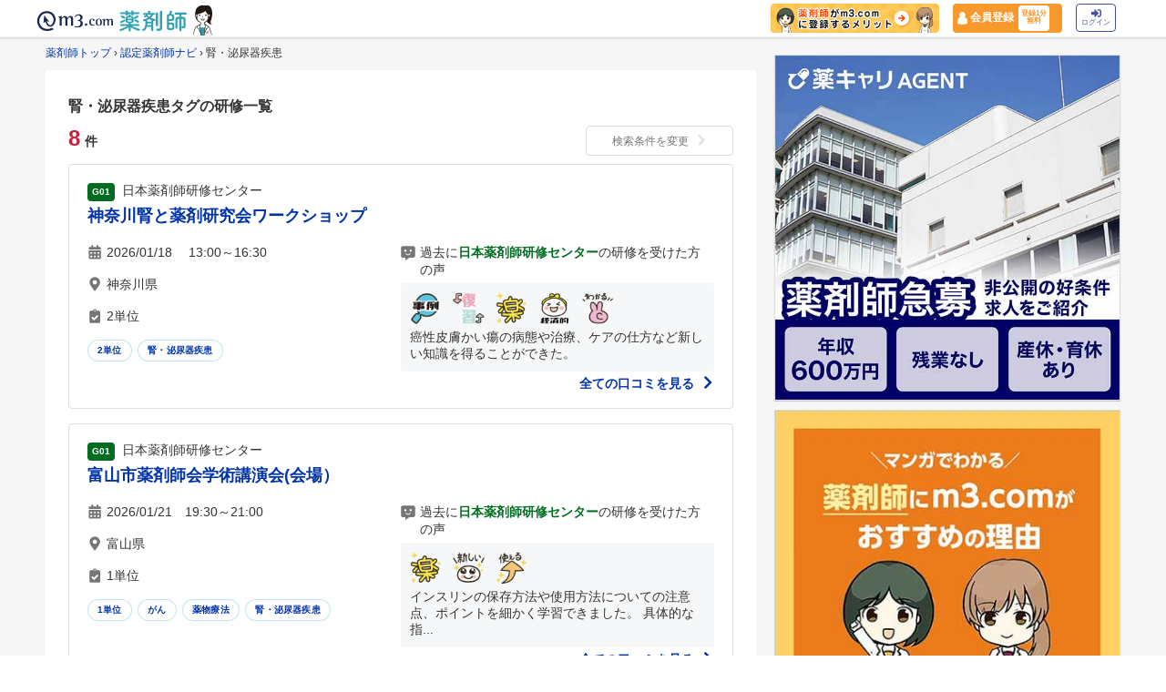

--- FILE ---
content_type: text/html; charset=utf-8
request_url: https://ninteiyakuzaishi.m3.com/tags/162?promotionCode=op_pcolumn_4885
body_size: 22178
content:
<!DOCTYPE html>
<html>
  <head>
    <meta charset="UTF-8">
    <meta id="viewport" name="viewport" content="width=320, initial-scale=1.0, maximum-scale=1.0, user-scalable=0">
    <meta name="format-detection" content="telephone=no" />
    <meta http-equiv="Cache-Control" content="no-cache">
    <meta http-equiv="Pragma" content="no-cache">
      <meta name="description" content="認定薬剤師向け研修（腎・泌尿器疾患）一覧です。認定薬剤師ナビでは、認定薬剤師に資格取得・更新に必要な単位を取得できる研修や勉強会、薬剤師向けセミナー情報を検索できます。">
    <meta name="keywords" content="認定薬剤師,研修認定薬剤師,研修,勉強会,セミナー,薬剤師,腎・泌尿器疾患,認定薬剤師,研修認定薬剤師,薬剤師,研修,勉強会,セミナー" />
    <meta property="og:site_name" content="認定薬剤師ナビ">
      <meta property="og:type" content="article">
    <meta property="og:url" content="https://ninteiyakuzaishi.m3.com/tags/162">
      <meta property="og:title" content="腎・泌尿器疾患の認定薬剤師向け研修">
      <meta property="og:description" content="腎・泌尿器疾患の認定薬剤師向け研修一覧です。認定薬剤師ナビでは、認定薬剤師に資格取得・更新に必要な単位を取得できる研修や勉強会、薬剤師向けセミナー情報を検索できます。" />
    <meta property="og:image" content="https://ninteiyakuzaishi.m3.com/images/ninteinavi_ogp.png">
    <meta name="twitter:card" content="summary_large_image" />
    <meta property="fb:app_id" content="1489133624437713" />
    <meta name="msapplication-TileColor" content="#000066" />
    <meta name="msapplication-TileImage" content="//s.m3img.com/atlas/1.0.0/images/favicon/mstile-144x144.png" />

    <meta name="csrf-param" content="authenticity_token" />
<meta name="csrf-token" content="x4FLJ5RjSNN4N7OV3EpAt4lE6FZfklxzn98bTSxrBy2D0hnB8p7oN4XYhex4chd8t7QhYN14-8AQc3_etWU2nw" />
    

      <title>腎・泌尿器疾患の研修一覧 | 認定薬剤師ナビ | m3.com</title>

    <link rel="canonical" href="https://ninteiyakuzaishi.m3.com/tags/162">
    <link rel="apple-touch-icon" type="image/png" href="/icon.png" />
    <link rel="apple-touch-icon" href="//s.m3img.com/atlas/1.0.0/images/favicon/apple-touch-icon.png" />
    <link rel="apple-touch-icon" sizes="152x152" href="//s.m3img.com/atlas/1.0.0/images/favicon/apple-touch-icon-152x152.png" />
    <link rel="shortcut icon" href="//s.m3img.com/atlas/1.0.0/images/favicon/favicon.ico" />
    <link rel="icon" type="image/png" href="//s.m3img.com/atlas/1.0.0/images/favicon/favicon-32x32.png" sizes="32x32" />
    <link rel="icon" type="image/png" href="//s.m3img.com/atlas/1.0.0/images/favicon/favicon-96x96.png" sizes="96x96" />
    <link rel="manifest" href="//s.m3img.com/atlas/1.0.0/images/favicon/android-chrome-manifest.json" />

    <!-- 共通パーツ用のスタイル -->
    <link rel="stylesheet" href="//s.m3img.com/atlas/1.0.0/stylesheets/atlas.global.css" />
      <link rel="stylesheet" href="//s.m3img.com/m3-style/latest/stylesheets/m3-style.css?date=20200811" />
    <link rel="stylesheet" href="/packs/css/application-529ad0c8.css" />

    <script src="/packs/js/application-79b4ff59b4b556a32acb.js"></script>
    <!-- 組み込み例:共通部分(AJaxでもフロントエンドでも同じ) の部分です -->
    <script src="//s.m3img.com/javascript/jquery/1.11.1/jquery-1.11.1.min.js" type="text/javascript"></script>
    <script type="text/javascript" src="//s.m3img.com/javascript/shared/jquery.mrkun.js" charset="UTF-8"></script>
    <script type="text/javascript" src="//s.m3img.com/javascript/shared/eop/eop.js"></script>
    <script src="//s.m3img.com/m3-style/1.0.1/javascripts/m3-script.min.js" type="text/javascript"></script>
    <script src="//s.m3img.com/atlas/1.0.0/javascripts/atlas.global.js" type="text/javascript"></script>
      <script src="//s.m3img.com/atlas/1.0.0/javascripts/atlas.common.js" type="text/javascript"></script>
      <script src="//s.m3img.com/atlas/1.0.0/javascripts/atlas.rhs.js" type="text/javascript"></script>
    <script type="text/javascript">window.$ = jQuery;</script>

    <!-- 組み込み例:共通部分(AJaxでもフロントエンドでも同じ) の部分 ここまで -->
    <script type="text/javascript">
      var m3gaSystemCd = '';
        var m3EopPageType = 'PC';
    </script>
    <script type="text/javascript">
  dataLayer = [];
  dataLayer.push({'ga_login': 'no'});
  dataLayer.push({'user_type': 'none'});
</script>

<!-- Google Tag Manager 読み込み -->
<script>(function(w,d,s,l,i){w[l]=w[l]||[];w[l].push({'gtm.start':
new Date().getTime(),event:'gtm.js'});var f=d.getElementsByTagName(s)[0],
j=d.createElement(s),dl=l!='dataLayer'?'&l='+l:'';j.async=true;j.src=
'https://www.googletagmanager.com/gtm.js?id='+i+dl;f.parentNode.insertBefore(j,f);
})(window,document,'script','dataLayer','GTM-WHQWRMK');</script>
<!-- End Google Tag Manager -->

  </head>

  <body class="" id="js-sp-container">
    <!-- Google Tag Manager (noscript) -->
<noscript><iframe src="https://www.googletagmanager.com/ns.html?id=GTM-WHQWRMK"
height="0" width="0" style="display:none;visibility:hidden"></iframe></noscript>
<!-- End Google Tag Manager (noscript) -->

      <a style="display:none" id="eop-global" eop-service="ninteiyakuzaishi" eop-page="ninteiyakuzaishi_3.2_tag_162" eop-user="" ></a>

    <script type="text/javascript" src="https://s.m3img.com/javascript/ga/m3ga_body.js" charset="utf-8"></script>
      <div class="float-header__wrapper">
  <div class="sns-atlas__header float-header eop eop-display">
    <div class="sns-atlas__header-content">
      <ul class="sns-atlas__header-inner">
        <li>
          <a href="https://www.m3.com?promotionCode=op_pcolumn_4885">
            <div class="sns-atlas__header-title">
              <img alt="m3.com" class="sns-atlas__header-logo" src="/packs/media/images/logo-ae2c9ff49cde513faf3d16cc5355991a.svg" />
            </div>
</a>        </li>
        <li>
          <a href="https://pharmacist.m3.com/?promotionCode=op_pcolumn_4885">
            <img alt="薬剤師" class="tex" src="/packs/media/images/phtext-eb529169f5cf7381f7fc9d675c0f2a45.svg" />
</a>        </li>
        <li>
          <a href="https://pharmacist.m3.com/?promotionCode=op_pcolumn_4885">
            <img alt="コラムが読める" class="icon" src="/packs/media/images/head_point30-6d6f797e250a6609f84abdd3f7c194ed.svg" />
</a>        </li>
      </ul>
      <div class="m3p-header-button">
        <ul>
          <li class="m3p-header-bunner">
            <a eop-action="click" eop-contents="header_bnr_m3com_merit" href="https://pharmacist.m3.com/m3com_merit?promotionCode=op_pcolumn_4885">
              <img alt="薬剤師がm3.comに登録するメリット" class="m3p-header-bunner__inner" src="/packs/media/images/merit-e7fd8d609f761a99ec59c72609ad053a.png" />
</a>          </li>
          <li>
            <a class="m3p-header-register" data-gtm-header-register-link="pc-test" href="https://pharmacist.m3.com/registration/new?redirect_url=https%3A%2F%2Fninteiyakuzaishi.m3.com%2Ftags%2F162%3FpromotionCode%3Dop_pcolumn_4885">
              <svg version="1.1" id="レイヤー_1" xmlns="http://www.w3.org/2000/svg" xmlns:xlink="http://www.w3.org/1999/xlink" x="0px"
                y="0px" viewBox="0 0 7 9.09" style="enable-background:new 0 0 7 9.09;" xml:space="preserve">
              <style type="text/css">
                .st0{fill:#FFFFFF;stroke:#FFFFFF;stroke-width:0.5283;stroke-linejoin:round;stroke-miterlimit:10;}
              </style>
              <path class="st0" d="M4.43,3.8C5,3.47,5.38,2.87,5.38,2.17c0-1.03-0.84-1.87-1.87-1.87S1.64,1.13,1.64,2.17
                c0,0.7,0.38,1.31,0.95,1.63C0.64,4.14,0.3,5.47,0.3,5.94c0,1.28,0,2.16,0,2.17c0,0,1.42,0.7,3.29,0.64
                c1.87-0.05,3.07-0.59,3.07-0.59s0-0.91,0-2.25C6.66,5.24,6.08,4.1,4.43,3.8z"/>
              </svg>
              <div class="m3p-header-register__text">会員登録</div>
              <div class="m3p-header-register__inner">登録1分<br>無料</div>
</a>          </li>
          <li>
            <a class="m3p-header-login" data-gtm-header-login-link="pc-test" href="https://www.m3.com/login?origURL=https%3A%2F%2Fninteiyakuzaishi.m3.com%2Ftags%2F162%3FpromotionCode%3Dop_pcolumn_4885&amp;portalRequestURL=https%3A%2F%2Fninteiyakuzaishi.m3.com%2Ftags%2F162%3FpromotionCode%3Dop_pcolumn_4885">
              <svg version="1.1" id="レイヤー_1" xmlns="http://www.w3.org/2000/svg" xmlns:xlink="http://www.w3.org/1999/xlink" x="0px"
                y="0px" viewBox="0 0 11.39 8.77" style="enable-background:new 0 0 11.39 8.77;" xml:space="preserve">
              <style type="text/css">
                .st2{fill:#40509E;}
              </style>
              <path class="st2" d="M9.19,8.55H7.34c-0.15,0-0.26-0.12-0.26-0.26V7.4c0-0.15,0.12-0.26,0.26-0.26h1.85c0.39,0,0.71-0.32,0.71-0.71
                V2.19c0-0.39-0.32-0.71-0.71-0.71H7.34c-0.15,0-0.26-0.12-0.26-0.26V0.34c0-0.15,0.12-0.26,0.26-0.26h1.85
                c1.17,0,2.12,0.95,2.12,2.12v4.24C11.31,7.6,10.36,8.55,9.19,8.55z M8.16,4.11L4.45,0.41c-0.33-0.33-0.9-0.1-0.9,0.38V2.9h-3
                c-0.29,0-0.53,0.24-0.53,0.53v2.12c0,0.29,0.24,0.53,0.53,0.53h3V8.2c0,0.47,0.57,0.71,0.9,0.38l3.71-3.71
                C8.36,4.66,8.36,4.32,8.16,4.11z"/>
              </svg><br>
              ログイン
</a>          </li>
        </ul>
      </div>
    </div>
  </div>
</div>


    <div id="sb-site">
      <div class="atlas-body" id="">
        <div class="body-content">
          <div class="atlas-main m3-contents">
            <main role="main">
              <div class="breadcrumbs"><a href="https://pharmacist.m3.com/?promotionCode=op_pcolumn_4885">薬剤師トップ</a> &rsaquo; <a href="/?promotionCode=op_pcolumn_4885">認定薬剤師ナビ</a> &rsaquo; <span class="current">腎・泌尿器疾患</span></div>
              <div class="m3-panel nintei-container">
  <h1 class="nintei-title__md nintei-mb10">腎・泌尿器疾患タグの研修一覧</h1>
  <div class="nintei-search__refine nintei-container__frr nintei-mb10">
    <div class="nintei-search__renum nintei-title__xl m3-label--error m3-text-left">
      8<span class="nintei-text__mb">件</span>
    </div>
    <div class="nintei-search__rebtnwrap m3-text-right">
      <a href="#research">検索条件を変更<i class="ph-glyphs-next"></i></a>
    </div>
  </div>
  


  
  

  <div class="nintei-linewrapper">
    <p class="nintei-edu__ti">
      <span class="nintei-provider__label" style="background: #026d20";>
        G01
      </span>
      日本薬剤師研修センター
    </p>
    <h3 class="nintei-edu__ct">
      <a eop-action="click" eop-contents="training_19228" href="/workshops/19228?promotionCode=op_pcolumn_4885">神奈川腎と薬剤研究会ワークショップ</a>
    </h3>
    <div class="nintei-container__fcr">
      <div class="nintei-fcontent nintei-container__fcc">
        <ul class="nintei-ul">
            <li class="nintei-edu__list">
              <span class="ph-glyphs-workshops">
                <svg version="1.1" id="workshop-days" xmlns="http://www.w3.org/2000/svg" xmlns:xlink="http://www.w3.org/1999/xlink" x="0px" y="0px" viewBox="0 0 300 300" style="enable-background:new 0 0 300 300;" xml:space="preserve">
                  <g>
                    <path class="workshops__days" d="M33.4,95c-1.9,0-3.4-0.7-4.7-2s-2-2.9-2-4.8V68.2c0-7.5,2.6-13.8,7.8-19c5.2-5.2,11.5-7.8,19-7.8h26.8V12.3
                      c0-1.9,0.7-3.4,2-4.7s2.9-2,4.7-2h22.4c1.9,0,3.4,0.7,4.7,2s2,2.9,2,4.7v29.1h71.5V12.3c0-1.9,0.7-3.4,2-4.7s2.9-2,4.7-2h22.4
                      c1.9,0,3.4,0.7,4.7,2s2,2.9,2,4.7v29.1h26.8c7.4,0,13.8,2.6,19,7.8c5.2,5.2,7.8,11.5,7.8,19v20.1c0,1.9-0.7,3.4-2,4.8s-2.9,2-4.7,2
                      H33.4z M270.3,112.9c1.9,0,3.4,0.7,4.7,2s2,2.9,2,4.7v145.3c0,7.5-2.6,13.8-7.8,19c-5.2,5.2-11.5,7.8-19,7.8H53.5
                      c-7.4,0-13.8-2.6-19-7.8c-5.2-5.2-7.8-11.5-7.8-19V119.6c0-1.9,0.7-3.4,2-4.7s2.9-2,4.7-2H270.3z M96.2,150.6c-1.3-1.3-2.9-2-4.7-2
                      H69.1c-1.9,0-3.4,0.7-4.7,2s-2,2.9-2,4.7v22.4c0,1.9,0.7,3.4,2,4.7s2.9,2,4.7,2h22.4c1.9,0,3.4-0.7,4.7-2s2-2.9,2-4.7v-22.4
                      C98.2,153.5,97.5,151.9,96.2,150.6z M96.2,222.1c-1.3-1.3-2.9-2-4.7-2H69.1c-1.9,0-3.4,0.7-4.7,2s-2,2.9-2,4.7v22.4
                      c0,1.9,0.7,3.4,2,4.7s2.9,2,4.7,2h22.4c1.9,0,3.4-0.7,4.7-2s2-2.9,2-4.7v-22.4C98.2,225,97.5,223.4,96.2,222.1z M167.8,150.6
                      c-1.3-1.3-2.9-2-4.7-2h-22.4c-1.9,0-3.4,0.7-4.7,2s-2,2.9-2,4.7v22.4c0,1.9,0.7,3.4,2,4.7s2.9,2,4.7,2H163c1.9,0,3.4-0.7,4.7-2
                      s2-2.9,2-4.7v-22.4C169.7,153.5,169.1,151.9,167.8,150.6z M167.8,222.1c-1.3-1.3-2.9-2-4.7-2h-22.4c-1.9,0-3.4,0.7-4.7,2
                      s-2,2.9-2,4.7v22.4c0,1.9,0.7,3.4,2,4.7s2.9,2,4.7,2H163c1.9,0,3.4-0.7,4.7-2s2-2.9,2-4.7v-22.4C169.7,225,169.1,223.4,167.8,222.1
                      z M239.3,150.6c-1.3-1.3-2.9-2-4.7-2h-22.4c-1.9,0-3.4,0.7-4.7,2s-2,2.9-2,4.7v22.4c0,1.9,0.7,3.4,2,4.7s2.9,2,4.7,2h22.4
                      c1.9,0,3.4-0.7,4.7-2s2-2.9,2-4.7v-22.4C241.2,153.5,240.6,151.9,239.3,150.6z M239.3,222.1c-1.3-1.3-2.9-2-4.7-2h-22.4
                      c-1.9,0-3.4,0.7-4.7,2s-2,2.9-2,4.7v22.4c0,1.9,0.7,3.4,2,4.7s2.9,2,4.7,2h22.4c1.9,0,3.4-0.7,4.7-2s2-2.9,2-4.7v-22.4
                      C241.2,225,240.6,223.4,239.3,222.1z"/>
                  </g>
                </svg>
              </span>
              <span class="nintei-rm">2026/01/18
　13:00～16:30</span>
            </li>
          <li class="nintei-edu__list ">
            <span class="ph-glyphs-workshops">
              <svg version="1.1" id="workshop-pin" xmlns="http://www.w3.org/2000/svg" xmlns:xlink="http://www.w3.org/1999/xlink" x="0px" y="0px" viewBox="0 0 300 300" style="enable-background:new 0 0 300 300;" xml:space="preserve">
                <g>
                  <path class="workshops__pin" d="M102.9,232.4c-18.6-26.8-30.9-44.9-36.9-54.2c-8.6-13.4-14.3-24.7-17.3-33.8c-3-9.1-4.5-19.7-4.5-31.6
                    c0-19.4,4.8-37.3,14.5-53.6c9.7-16.4,22.7-29.4,39.1-39.1c16.4-9.7,34.3-14.5,53.6-14.5s37.3,4.8,53.6,14.5
                    c16.4,9.7,29.4,22.7,39.1,39.1c9.7,16.4,14.5,34.3,14.5,53.6c0,11.9-1.5,22.4-4.5,31.6c-3,9.1-8.8,20.4-17.3,33.8
                    c-6,9.3-18.3,27.4-36.9,54.2l-37.4,53.6c-2.6,3.7-6.3,5.6-11.2,5.6s-8.6-1.9-11.2-5.6C130.7,271.9,118.2,254,102.9,232.4z
                    M183.1,144.4c8.8-8.8,13.1-19.3,13.1-31.6s-4.4-22.8-13.1-31.6s-19.3-13.1-31.6-13.1s-22.8,4.4-31.6,13.1s-13.1,19.3-13.1,31.6
                    s4.4,22.8,13.1,31.6s19.3,13.1,31.6,13.1S174.4,153.2,183.1,144.4z"/>
                </g>
              </svg>
            </span>
            神奈川県
          </li>
            <li class="nintei-edu__list">
              <span class="ph-glyphs-workshops">
                <svg version="1.1" id="workshop-credit" xmlns="http://www.w3.org/2000/svg" xmlns:xlink="http://www.w3.org/1999/xlink" x="0px" y="0px" viewBox="0 0 300 300" style="enable-background:new 0 0 300 300;" xml:space="preserve">
                  <g>
                    <path class="workshops__check" d="M234.1,42.5h-45.4c0-20-16.3-36.3-36.3-36.3c-20,0-36.3,16.3-36.3,36.3H70.8c-15,0-27.2,12.2-27.2,27.2v199.6
                      c0,15,12.2,27.2,27.2,27.2h163.3c15,0,27.2-12.2,27.2-27.2V69.7C261.3,54.7,249.1,42.5,234.1,42.5z M152.4,28.9
                      c7.5,0,13.6,6.1,13.6,13.6s-6.1,13.6-13.6,13.6c-7.5,0-13.6-6.1-13.6-13.6S144.9,28.9,152.4,28.9z M221.1,160.3l-81.1,80.4
                      c-2.7,2.7-7,2.6-9.6-0.1l-46.8-47.2c-2.7-2.7-2.6-7,0.1-9.6l16.1-16c2.7-2.7,7-2.6,9.6,0.1l26.1,26.3l60.1-59.6
                      c2.7-2.7,7-2.6,9.6,0.1l16,16.1C223.9,153.4,223.8,157.7,221.1,160.3z"/>
                  </g>
                </svg>
              </span>
              2単位
            </li>
        </ul>
        <div class="nintei-edu__tagwrapper">
            <a class="nintei-edu__taglist" href="/tags/9?promotionCode=op_pcolumn_4885">2単位</a>
            <a class="nintei-edu__taglist" href="/tags/162?promotionCode=op_pcolumn_4885">腎・泌尿器疾患</a>
        </div>
      </div>
      <div class="nintei-fcontent nintei-container__fcc">
        <div class="nintei-container__fcc">
          <ul class="nintei-ul">
            <li class="nintei-edu-comment__list">
              <span class="ph-glyphs-workshops">
                <svg version="1.1" id="workshop-words" class="workshop-words__svg" xmlns="http://www.w3.org/2000/svg" xmlns:xlink="http://www.w3.org/1999/xlink" x="0px" y="0px" viewBox="0 0 300 300" style="enable-background:new 0 0 300 300;" xml:space="preserve">
                  <g>
                    <path class="workshops__comm" d="M283.1,17.3c-7.2-7.2-15.7-10.8-25.5-10.8h-218c-9.8,0-18.4,3.6-25.5,10.8C6.8,24.5,3.2,33,3.2,42.8v163.5
                    c0,9.8,3.6,18.4,10.8,25.5c7.2,7.2,15.7,10.8,25.5,10.8H94v47.7c0,2.6,1.2,4.6,3.7,6c2.5,1.3,4.8,1.2,7.1-0.3l71-53.4h81.8
                    c9.8,0,18.4-3.6,25.5-10.8c7.2-7.2,10.8-15.7,10.8-25.5V42.8C293.9,33,290.3,24.5,283.1,17.3z M94,122c-12.4,0-22.5-10.1-22.5-22.5
                    S81.6,77,94,77c12.4,0,22.5,10.1,22.5,22.5S106.4,122,94,122z M196.6,161.7c-3.8,11.3-18.9,32.8-49.1,32.8
                    c-30.5,0-44.2-21.8-47.2-33.4c-1.2-4.5,1.6-9.2,6.1-10.4c4.5-1.2,9.1,1.5,10.3,6c0.1,0.2,1.6,5.6,6.2,10.7c5.9,6.7,14.2,10,24.6,10
                    c10.6,0,19.3-3.5,25.8-10.3c5.1-5.3,7.1-10.9,7.1-10.9c1.5-4.5,6.3-6.8,10.7-5.3C195.7,152.4,198.1,157.2,196.6,161.7z M203,122
                    c-12.4,0-22.5-10.1-22.5-22.5S190.6,77,203,77c12.4,0,22.5,10.1,22.5,22.5S215.5,122,203,122z"/>
                  </g>
                </svg>
              </span>
              <div>
                過去に<span class="nintei-edu__pname p1-t" style="color: #026d20;">日本薬剤師研修センター</span>の研修を受けた方の声
              </div>
            </li>
          </ul>
        </div>
        <div class="nintei-edu__comment">
              <img src="https://pcareer-contents.s3.amazonaws.com/uploads/production/upload_files/file_name/0000015241.png" class='nintei-comm__emoji'>
              <img src="https://pcareer-contents.s3.amazonaws.com/uploads/production/upload_files/file_name/0000015239.png" class='nintei-comm__emoji'>
              <img src="https://pcareer-contents.s3.amazonaws.com/uploads/production/upload_files/file_name/0000015244.png" class='nintei-comm__emoji'>
              <img src="https://pcareer-contents.s3.amazonaws.com/uploads/production/upload_files/file_name/0000015243.png" class='nintei-comm__emoji'>
              <img src="https://pcareer-contents.s3.amazonaws.com/uploads/production/upload_files/file_name/0000015238.png" class='nintei-comm__emoji'>
            <div class="nintei-edu__commtex">
              癌性皮膚かい瘍の病態や治療、ケアの仕方など新しい知識を得ることができた。
            </div>
        </div>
          <div class="nintei-w100 m3-text-right m3-text--emphasis nintei-edu-comment__more">
            <a href="/workshops/19228?promotionCode=op_pcolumn_4885#reviews">全ての口コミを見る
              <span class="ph-glyphs-edu-comment__next">
                <svg version="1.1" id="workshop-more-arrow" xmlns="http://www.w3.org/2000/svg" xmlns:xlink="http://www.w3.org/1999/xlink" x="0px" y="0px" viewBox="0 0 300 300" style="enable-background:new 0 0 300 300;" xml:space="preserve">
                  <g>
                    <path class="comment__next" d="M238.8,162.1L108.2,292.6c-3.1,3.1-7,4.7-11.4,4.7c-4.5,0-8.3-1.6-11.4-4.7l-14.8-14.8c-3.1-3.1-4.8-6.9-5-11.4
                      c-0.2-4.5,1.2-8.3,4.4-11.4l104.3-104.3L69.9,46.4c-3.1-3.1-4.6-6.9-4.4-11.4c0.2-4.5,1.9-8.3,5-11.4L85.4,8.7
                      C88.5,5.6,92.3,4,96.8,4c4.5,0,8.3,1.6,11.4,4.7l130.5,130.5c3.6,3.1,5.4,7,5.4,11.4C244.1,155.2,242.3,159,238.8,162.1z"/>
                  </g>
                </svg>
              </span>
</a>          </div>
      </div>
    </div>
  </div>

  
  

  <div class="nintei-linewrapper">
    <p class="nintei-edu__ti">
      <span class="nintei-provider__label" style="background: #026d20";>
        G01
      </span>
      日本薬剤師研修センター
    </p>
    <h3 class="nintei-edu__ct">
      <a eop-action="click" eop-contents="training_19144" href="/workshops/19144?promotionCode=op_pcolumn_4885">富山市薬剤師会学術講演会(会場）</a>
    </h3>
    <div class="nintei-container__fcr">
      <div class="nintei-fcontent nintei-container__fcc">
        <ul class="nintei-ul">
            <li class="nintei-edu__list">
              <span class="ph-glyphs-workshops">
                <svg version="1.1" id="workshop-days" xmlns="http://www.w3.org/2000/svg" xmlns:xlink="http://www.w3.org/1999/xlink" x="0px" y="0px" viewBox="0 0 300 300" style="enable-background:new 0 0 300 300;" xml:space="preserve">
                  <g>
                    <path class="workshops__days" d="M33.4,95c-1.9,0-3.4-0.7-4.7-2s-2-2.9-2-4.8V68.2c0-7.5,2.6-13.8,7.8-19c5.2-5.2,11.5-7.8,19-7.8h26.8V12.3
                      c0-1.9,0.7-3.4,2-4.7s2.9-2,4.7-2h22.4c1.9,0,3.4,0.7,4.7,2s2,2.9,2,4.7v29.1h71.5V12.3c0-1.9,0.7-3.4,2-4.7s2.9-2,4.7-2h22.4
                      c1.9,0,3.4,0.7,4.7,2s2,2.9,2,4.7v29.1h26.8c7.4,0,13.8,2.6,19,7.8c5.2,5.2,7.8,11.5,7.8,19v20.1c0,1.9-0.7,3.4-2,4.8s-2.9,2-4.7,2
                      H33.4z M270.3,112.9c1.9,0,3.4,0.7,4.7,2s2,2.9,2,4.7v145.3c0,7.5-2.6,13.8-7.8,19c-5.2,5.2-11.5,7.8-19,7.8H53.5
                      c-7.4,0-13.8-2.6-19-7.8c-5.2-5.2-7.8-11.5-7.8-19V119.6c0-1.9,0.7-3.4,2-4.7s2.9-2,4.7-2H270.3z M96.2,150.6c-1.3-1.3-2.9-2-4.7-2
                      H69.1c-1.9,0-3.4,0.7-4.7,2s-2,2.9-2,4.7v22.4c0,1.9,0.7,3.4,2,4.7s2.9,2,4.7,2h22.4c1.9,0,3.4-0.7,4.7-2s2-2.9,2-4.7v-22.4
                      C98.2,153.5,97.5,151.9,96.2,150.6z M96.2,222.1c-1.3-1.3-2.9-2-4.7-2H69.1c-1.9,0-3.4,0.7-4.7,2s-2,2.9-2,4.7v22.4
                      c0,1.9,0.7,3.4,2,4.7s2.9,2,4.7,2h22.4c1.9,0,3.4-0.7,4.7-2s2-2.9,2-4.7v-22.4C98.2,225,97.5,223.4,96.2,222.1z M167.8,150.6
                      c-1.3-1.3-2.9-2-4.7-2h-22.4c-1.9,0-3.4,0.7-4.7,2s-2,2.9-2,4.7v22.4c0,1.9,0.7,3.4,2,4.7s2.9,2,4.7,2H163c1.9,0,3.4-0.7,4.7-2
                      s2-2.9,2-4.7v-22.4C169.7,153.5,169.1,151.9,167.8,150.6z M167.8,222.1c-1.3-1.3-2.9-2-4.7-2h-22.4c-1.9,0-3.4,0.7-4.7,2
                      s-2,2.9-2,4.7v22.4c0,1.9,0.7,3.4,2,4.7s2.9,2,4.7,2H163c1.9,0,3.4-0.7,4.7-2s2-2.9,2-4.7v-22.4C169.7,225,169.1,223.4,167.8,222.1
                      z M239.3,150.6c-1.3-1.3-2.9-2-4.7-2h-22.4c-1.9,0-3.4,0.7-4.7,2s-2,2.9-2,4.7v22.4c0,1.9,0.7,3.4,2,4.7s2.9,2,4.7,2h22.4
                      c1.9,0,3.4-0.7,4.7-2s2-2.9,2-4.7v-22.4C241.2,153.5,240.6,151.9,239.3,150.6z M239.3,222.1c-1.3-1.3-2.9-2-4.7-2h-22.4
                      c-1.9,0-3.4,0.7-4.7,2s-2,2.9-2,4.7v22.4c0,1.9,0.7,3.4,2,4.7s2.9,2,4.7,2h22.4c1.9,0,3.4-0.7,4.7-2s2-2.9,2-4.7v-22.4
                      C241.2,225,240.6,223.4,239.3,222.1z"/>
                  </g>
                </svg>
              </span>
              <span class="nintei-rm">2026/01/21　19:30～21:00</span>
            </li>
          <li class="nintei-edu__list ">
            <span class="ph-glyphs-workshops">
              <svg version="1.1" id="workshop-pin" xmlns="http://www.w3.org/2000/svg" xmlns:xlink="http://www.w3.org/1999/xlink" x="0px" y="0px" viewBox="0 0 300 300" style="enable-background:new 0 0 300 300;" xml:space="preserve">
                <g>
                  <path class="workshops__pin" d="M102.9,232.4c-18.6-26.8-30.9-44.9-36.9-54.2c-8.6-13.4-14.3-24.7-17.3-33.8c-3-9.1-4.5-19.7-4.5-31.6
                    c0-19.4,4.8-37.3,14.5-53.6c9.7-16.4,22.7-29.4,39.1-39.1c16.4-9.7,34.3-14.5,53.6-14.5s37.3,4.8,53.6,14.5
                    c16.4,9.7,29.4,22.7,39.1,39.1c9.7,16.4,14.5,34.3,14.5,53.6c0,11.9-1.5,22.4-4.5,31.6c-3,9.1-8.8,20.4-17.3,33.8
                    c-6,9.3-18.3,27.4-36.9,54.2l-37.4,53.6c-2.6,3.7-6.3,5.6-11.2,5.6s-8.6-1.9-11.2-5.6C130.7,271.9,118.2,254,102.9,232.4z
                    M183.1,144.4c8.8-8.8,13.1-19.3,13.1-31.6s-4.4-22.8-13.1-31.6s-19.3-13.1-31.6-13.1s-22.8,4.4-31.6,13.1s-13.1,19.3-13.1,31.6
                    s4.4,22.8,13.1,31.6s19.3,13.1,31.6,13.1S174.4,153.2,183.1,144.4z"/>
                </g>
              </svg>
            </span>
            富山県
          </li>
            <li class="nintei-edu__list">
              <span class="ph-glyphs-workshops">
                <svg version="1.1" id="workshop-credit" xmlns="http://www.w3.org/2000/svg" xmlns:xlink="http://www.w3.org/1999/xlink" x="0px" y="0px" viewBox="0 0 300 300" style="enable-background:new 0 0 300 300;" xml:space="preserve">
                  <g>
                    <path class="workshops__check" d="M234.1,42.5h-45.4c0-20-16.3-36.3-36.3-36.3c-20,0-36.3,16.3-36.3,36.3H70.8c-15,0-27.2,12.2-27.2,27.2v199.6
                      c0,15,12.2,27.2,27.2,27.2h163.3c15,0,27.2-12.2,27.2-27.2V69.7C261.3,54.7,249.1,42.5,234.1,42.5z M152.4,28.9
                      c7.5,0,13.6,6.1,13.6,13.6s-6.1,13.6-13.6,13.6c-7.5,0-13.6-6.1-13.6-13.6S144.9,28.9,152.4,28.9z M221.1,160.3l-81.1,80.4
                      c-2.7,2.7-7,2.6-9.6-0.1l-46.8-47.2c-2.7-2.7-2.6-7,0.1-9.6l16.1-16c2.7-2.7,7-2.6,9.6,0.1l26.1,26.3l60.1-59.6
                      c2.7-2.7,7-2.6,9.6,0.1l16,16.1C223.9,153.4,223.8,157.7,221.1,160.3z"/>
                  </g>
                </svg>
              </span>
              1単位
            </li>
        </ul>
        <div class="nintei-edu__tagwrapper">
            <a class="nintei-edu__taglist" href="/tags/1?promotionCode=op_pcolumn_4885">1単位</a>
            <a class="nintei-edu__taglist" href="/tags/36?promotionCode=op_pcolumn_4885">がん</a>
            <a class="nintei-edu__taglist" href="/tags/182?promotionCode=op_pcolumn_4885">薬物療法</a>
            <a class="nintei-edu__taglist" href="/tags/162?promotionCode=op_pcolumn_4885">腎・泌尿器疾患</a>
        </div>
      </div>
      <div class="nintei-fcontent nintei-container__fcc">
        <div class="nintei-container__fcc">
          <ul class="nintei-ul">
            <li class="nintei-edu-comment__list">
              <span class="ph-glyphs-workshops">
                <svg version="1.1" id="workshop-words" class="workshop-words__svg" xmlns="http://www.w3.org/2000/svg" xmlns:xlink="http://www.w3.org/1999/xlink" x="0px" y="0px" viewBox="0 0 300 300" style="enable-background:new 0 0 300 300;" xml:space="preserve">
                  <g>
                    <path class="workshops__comm" d="M283.1,17.3c-7.2-7.2-15.7-10.8-25.5-10.8h-218c-9.8,0-18.4,3.6-25.5,10.8C6.8,24.5,3.2,33,3.2,42.8v163.5
                    c0,9.8,3.6,18.4,10.8,25.5c7.2,7.2,15.7,10.8,25.5,10.8H94v47.7c0,2.6,1.2,4.6,3.7,6c2.5,1.3,4.8,1.2,7.1-0.3l71-53.4h81.8
                    c9.8,0,18.4-3.6,25.5-10.8c7.2-7.2,10.8-15.7,10.8-25.5V42.8C293.9,33,290.3,24.5,283.1,17.3z M94,122c-12.4,0-22.5-10.1-22.5-22.5
                    S81.6,77,94,77c12.4,0,22.5,10.1,22.5,22.5S106.4,122,94,122z M196.6,161.7c-3.8,11.3-18.9,32.8-49.1,32.8
                    c-30.5,0-44.2-21.8-47.2-33.4c-1.2-4.5,1.6-9.2,6.1-10.4c4.5-1.2,9.1,1.5,10.3,6c0.1,0.2,1.6,5.6,6.2,10.7c5.9,6.7,14.2,10,24.6,10
                    c10.6,0,19.3-3.5,25.8-10.3c5.1-5.3,7.1-10.9,7.1-10.9c1.5-4.5,6.3-6.8,10.7-5.3C195.7,152.4,198.1,157.2,196.6,161.7z M203,122
                    c-12.4,0-22.5-10.1-22.5-22.5S190.6,77,203,77c12.4,0,22.5,10.1,22.5,22.5S215.5,122,203,122z"/>
                  </g>
                </svg>
              </span>
              <div>
                過去に<span class="nintei-edu__pname p1-t" style="color: #026d20;">日本薬剤師研修センター</span>の研修を受けた方の声
              </div>
            </li>
          </ul>
        </div>
        <div class="nintei-edu__comment">
              <img src="https://pcareer-contents.s3.amazonaws.com/uploads/production/upload_files/file_name/0000015244.png" class='nintei-comm__emoji'>
              <img src="https://pcareer-contents.s3.amazonaws.com/uploads/production/upload_files/file_name/0000015240.png" class='nintei-comm__emoji'>
              <img src="https://pcareer-contents.s3.amazonaws.com/uploads/production/upload_files/file_name/0000015242.png" class='nintei-comm__emoji'>
            <div class="nintei-edu__commtex">
              インスリンの保存方法や使用方法についての注意点、ポイントを細かく学習できました。
具体的な指...
            </div>
        </div>
          <div class="nintei-w100 m3-text-right m3-text--emphasis nintei-edu-comment__more">
            <a href="/workshops/19144?promotionCode=op_pcolumn_4885#reviews">全ての口コミを見る
              <span class="ph-glyphs-edu-comment__next">
                <svg version="1.1" id="workshop-more-arrow" xmlns="http://www.w3.org/2000/svg" xmlns:xlink="http://www.w3.org/1999/xlink" x="0px" y="0px" viewBox="0 0 300 300" style="enable-background:new 0 0 300 300;" xml:space="preserve">
                  <g>
                    <path class="comment__next" d="M238.8,162.1L108.2,292.6c-3.1,3.1-7,4.7-11.4,4.7c-4.5,0-8.3-1.6-11.4-4.7l-14.8-14.8c-3.1-3.1-4.8-6.9-5-11.4
                      c-0.2-4.5,1.2-8.3,4.4-11.4l104.3-104.3L69.9,46.4c-3.1-3.1-4.6-6.9-4.4-11.4c0.2-4.5,1.9-8.3,5-11.4L85.4,8.7
                      C88.5,5.6,92.3,4,96.8,4c4.5,0,8.3,1.6,11.4,4.7l130.5,130.5c3.6,3.1,5.4,7,5.4,11.4C244.1,155.2,242.3,159,238.8,162.1z"/>
                  </g>
                </svg>
              </span>
</a>          </div>
      </div>
    </div>
  </div>

  
  

  <div class="nintei-linewrapper">
    <p class="nintei-edu__ti">
      <span class="nintei-provider__label" style="background: #026d20";>
        G01
      </span>
      日本薬剤師研修センター
    </p>
    <h3 class="nintei-edu__ct">
      <a eop-action="click" eop-contents="training_19231" href="/workshops/19231?promotionCode=op_pcolumn_4885">砺波医師会学術講演会（会場）</a>
    </h3>
    <div class="nintei-container__fcr">
      <div class="nintei-fcontent nintei-container__fcc">
        <ul class="nintei-ul">
            <li class="nintei-edu__list">
              <span class="ph-glyphs-workshops">
                <svg version="1.1" id="workshop-days" xmlns="http://www.w3.org/2000/svg" xmlns:xlink="http://www.w3.org/1999/xlink" x="0px" y="0px" viewBox="0 0 300 300" style="enable-background:new 0 0 300 300;" xml:space="preserve">
                  <g>
                    <path class="workshops__days" d="M33.4,95c-1.9,0-3.4-0.7-4.7-2s-2-2.9-2-4.8V68.2c0-7.5,2.6-13.8,7.8-19c5.2-5.2,11.5-7.8,19-7.8h26.8V12.3
                      c0-1.9,0.7-3.4,2-4.7s2.9-2,4.7-2h22.4c1.9,0,3.4,0.7,4.7,2s2,2.9,2,4.7v29.1h71.5V12.3c0-1.9,0.7-3.4,2-4.7s2.9-2,4.7-2h22.4
                      c1.9,0,3.4,0.7,4.7,2s2,2.9,2,4.7v29.1h26.8c7.4,0,13.8,2.6,19,7.8c5.2,5.2,7.8,11.5,7.8,19v20.1c0,1.9-0.7,3.4-2,4.8s-2.9,2-4.7,2
                      H33.4z M270.3,112.9c1.9,0,3.4,0.7,4.7,2s2,2.9,2,4.7v145.3c0,7.5-2.6,13.8-7.8,19c-5.2,5.2-11.5,7.8-19,7.8H53.5
                      c-7.4,0-13.8-2.6-19-7.8c-5.2-5.2-7.8-11.5-7.8-19V119.6c0-1.9,0.7-3.4,2-4.7s2.9-2,4.7-2H270.3z M96.2,150.6c-1.3-1.3-2.9-2-4.7-2
                      H69.1c-1.9,0-3.4,0.7-4.7,2s-2,2.9-2,4.7v22.4c0,1.9,0.7,3.4,2,4.7s2.9,2,4.7,2h22.4c1.9,0,3.4-0.7,4.7-2s2-2.9,2-4.7v-22.4
                      C98.2,153.5,97.5,151.9,96.2,150.6z M96.2,222.1c-1.3-1.3-2.9-2-4.7-2H69.1c-1.9,0-3.4,0.7-4.7,2s-2,2.9-2,4.7v22.4
                      c0,1.9,0.7,3.4,2,4.7s2.9,2,4.7,2h22.4c1.9,0,3.4-0.7,4.7-2s2-2.9,2-4.7v-22.4C98.2,225,97.5,223.4,96.2,222.1z M167.8,150.6
                      c-1.3-1.3-2.9-2-4.7-2h-22.4c-1.9,0-3.4,0.7-4.7,2s-2,2.9-2,4.7v22.4c0,1.9,0.7,3.4,2,4.7s2.9,2,4.7,2H163c1.9,0,3.4-0.7,4.7-2
                      s2-2.9,2-4.7v-22.4C169.7,153.5,169.1,151.9,167.8,150.6z M167.8,222.1c-1.3-1.3-2.9-2-4.7-2h-22.4c-1.9,0-3.4,0.7-4.7,2
                      s-2,2.9-2,4.7v22.4c0,1.9,0.7,3.4,2,4.7s2.9,2,4.7,2H163c1.9,0,3.4-0.7,4.7-2s2-2.9,2-4.7v-22.4C169.7,225,169.1,223.4,167.8,222.1
                      z M239.3,150.6c-1.3-1.3-2.9-2-4.7-2h-22.4c-1.9,0-3.4,0.7-4.7,2s-2,2.9-2,4.7v22.4c0,1.9,0.7,3.4,2,4.7s2.9,2,4.7,2h22.4
                      c1.9,0,3.4-0.7,4.7-2s2-2.9,2-4.7v-22.4C241.2,153.5,240.6,151.9,239.3,150.6z M239.3,222.1c-1.3-1.3-2.9-2-4.7-2h-22.4
                      c-1.9,0-3.4,0.7-4.7,2s-2,2.9-2,4.7v22.4c0,1.9,0.7,3.4,2,4.7s2.9,2,4.7,2h22.4c1.9,0,3.4-0.7,4.7-2s2-2.9,2-4.7v-22.4
                      C241.2,225,240.6,223.4,239.3,222.1z"/>
                  </g>
                </svg>
              </span>
              <span class="nintei-rm">2026/01/27
　19:30～21:00</span>
            </li>
          <li class="nintei-edu__list ">
            <span class="ph-glyphs-workshops">
              <svg version="1.1" id="workshop-pin" xmlns="http://www.w3.org/2000/svg" xmlns:xlink="http://www.w3.org/1999/xlink" x="0px" y="0px" viewBox="0 0 300 300" style="enable-background:new 0 0 300 300;" xml:space="preserve">
                <g>
                  <path class="workshops__pin" d="M102.9,232.4c-18.6-26.8-30.9-44.9-36.9-54.2c-8.6-13.4-14.3-24.7-17.3-33.8c-3-9.1-4.5-19.7-4.5-31.6
                    c0-19.4,4.8-37.3,14.5-53.6c9.7-16.4,22.7-29.4,39.1-39.1c16.4-9.7,34.3-14.5,53.6-14.5s37.3,4.8,53.6,14.5
                    c16.4,9.7,29.4,22.7,39.1,39.1c9.7,16.4,14.5,34.3,14.5,53.6c0,11.9-1.5,22.4-4.5,31.6c-3,9.1-8.8,20.4-17.3,33.8
                    c-6,9.3-18.3,27.4-36.9,54.2l-37.4,53.6c-2.6,3.7-6.3,5.6-11.2,5.6s-8.6-1.9-11.2-5.6C130.7,271.9,118.2,254,102.9,232.4z
                    M183.1,144.4c8.8-8.8,13.1-19.3,13.1-31.6s-4.4-22.8-13.1-31.6s-19.3-13.1-31.6-13.1s-22.8,4.4-31.6,13.1s-13.1,19.3-13.1,31.6
                    s4.4,22.8,13.1,31.6s19.3,13.1,31.6,13.1S174.4,153.2,183.1,144.4z"/>
                </g>
              </svg>
            </span>
            富山県
          </li>
            <li class="nintei-edu__list">
              <span class="ph-glyphs-workshops">
                <svg version="1.1" id="workshop-credit" xmlns="http://www.w3.org/2000/svg" xmlns:xlink="http://www.w3.org/1999/xlink" x="0px" y="0px" viewBox="0 0 300 300" style="enable-background:new 0 0 300 300;" xml:space="preserve">
                  <g>
                    <path class="workshops__check" d="M234.1,42.5h-45.4c0-20-16.3-36.3-36.3-36.3c-20,0-36.3,16.3-36.3,36.3H70.8c-15,0-27.2,12.2-27.2,27.2v199.6
                      c0,15,12.2,27.2,27.2,27.2h163.3c15,0,27.2-12.2,27.2-27.2V69.7C261.3,54.7,249.1,42.5,234.1,42.5z M152.4,28.9
                      c7.5,0,13.6,6.1,13.6,13.6s-6.1,13.6-13.6,13.6c-7.5,0-13.6-6.1-13.6-13.6S144.9,28.9,152.4,28.9z M221.1,160.3l-81.1,80.4
                      c-2.7,2.7-7,2.6-9.6-0.1l-46.8-47.2c-2.7-2.7-2.6-7,0.1-9.6l16.1-16c2.7-2.7,7-2.6,9.6,0.1l26.1,26.3l60.1-59.6
                      c2.7-2.7,7-2.6,9.6,0.1l16,16.1C223.9,153.4,223.8,157.7,221.1,160.3z"/>
                  </g>
                </svg>
              </span>
              1単位
            </li>
        </ul>
        <div class="nintei-edu__tagwrapper">
            <a class="nintei-edu__taglist" href="/tags/1?promotionCode=op_pcolumn_4885">1単位</a>
            <a class="nintei-edu__taglist" href="/tags/162?promotionCode=op_pcolumn_4885">腎・泌尿器疾患</a>
            <a class="nintei-edu__taglist" href="/tags/66?promotionCode=op_pcolumn_4885">高血圧</a>
        </div>
      </div>
      <div class="nintei-fcontent nintei-container__fcc">
        <div class="nintei-container__fcc">
          <ul class="nintei-ul">
            <li class="nintei-edu-comment__list">
              <span class="ph-glyphs-workshops">
                <svg version="1.1" id="workshop-words" class="workshop-words__svg" xmlns="http://www.w3.org/2000/svg" xmlns:xlink="http://www.w3.org/1999/xlink" x="0px" y="0px" viewBox="0 0 300 300" style="enable-background:new 0 0 300 300;" xml:space="preserve">
                  <g>
                    <path class="workshops__comm" d="M283.1,17.3c-7.2-7.2-15.7-10.8-25.5-10.8h-218c-9.8,0-18.4,3.6-25.5,10.8C6.8,24.5,3.2,33,3.2,42.8v163.5
                    c0,9.8,3.6,18.4,10.8,25.5c7.2,7.2,15.7,10.8,25.5,10.8H94v47.7c0,2.6,1.2,4.6,3.7,6c2.5,1.3,4.8,1.2,7.1-0.3l71-53.4h81.8
                    c9.8,0,18.4-3.6,25.5-10.8c7.2-7.2,10.8-15.7,10.8-25.5V42.8C293.9,33,290.3,24.5,283.1,17.3z M94,122c-12.4,0-22.5-10.1-22.5-22.5
                    S81.6,77,94,77c12.4,0,22.5,10.1,22.5,22.5S106.4,122,94,122z M196.6,161.7c-3.8,11.3-18.9,32.8-49.1,32.8
                    c-30.5,0-44.2-21.8-47.2-33.4c-1.2-4.5,1.6-9.2,6.1-10.4c4.5-1.2,9.1,1.5,10.3,6c0.1,0.2,1.6,5.6,6.2,10.7c5.9,6.7,14.2,10,24.6,10
                    c10.6,0,19.3-3.5,25.8-10.3c5.1-5.3,7.1-10.9,7.1-10.9c1.5-4.5,6.3-6.8,10.7-5.3C195.7,152.4,198.1,157.2,196.6,161.7z M203,122
                    c-12.4,0-22.5-10.1-22.5-22.5S190.6,77,203,77c12.4,0,22.5,10.1,22.5,22.5S215.5,122,203,122z"/>
                  </g>
                </svg>
              </span>
              <div>
                過去に<span class="nintei-edu__pname p1-t" style="color: #026d20;">日本薬剤師研修センター</span>の研修を受けた方の声
              </div>
            </li>
          </ul>
        </div>
        <div class="nintei-edu__comment">
              <img src="https://pcareer-contents.s3.amazonaws.com/uploads/production/upload_files/file_name/0000015239.png" class='nintei-comm__emoji'>
              <img src="https://pcareer-contents.s3.amazonaws.com/uploads/production/upload_files/file_name/0000015240.png" class='nintei-comm__emoji'>
              <img src="https://pcareer-contents.s3.amazonaws.com/uploads/production/upload_files/file_name/0000015237.png" class='nintei-comm__emoji'>
              <img src="https://pcareer-contents.s3.amazonaws.com/uploads/production/upload_files/file_name/0000015238.png" class='nintei-comm__emoji'>
              <img src="https://pcareer-contents.s3.amazonaws.com/uploads/production/upload_files/file_name/0000015242.png" class='nintei-comm__emoji'>
            <div class="nintei-edu__commtex">
              降圧剤の基本から、ガイドラインでの位置づけ、主要な臨床試験の結果（エビデンス）などを幅広く、新...
            </div>
        </div>
          <div class="nintei-w100 m3-text-right m3-text--emphasis nintei-edu-comment__more">
            <a href="/workshops/19231?promotionCode=op_pcolumn_4885#reviews">全ての口コミを見る
              <span class="ph-glyphs-edu-comment__next">
                <svg version="1.1" id="workshop-more-arrow" xmlns="http://www.w3.org/2000/svg" xmlns:xlink="http://www.w3.org/1999/xlink" x="0px" y="0px" viewBox="0 0 300 300" style="enable-background:new 0 0 300 300;" xml:space="preserve">
                  <g>
                    <path class="comment__next" d="M238.8,162.1L108.2,292.6c-3.1,3.1-7,4.7-11.4,4.7c-4.5,0-8.3-1.6-11.4-4.7l-14.8-14.8c-3.1-3.1-4.8-6.9-5-11.4
                      c-0.2-4.5,1.2-8.3,4.4-11.4l104.3-104.3L69.9,46.4c-3.1-3.1-4.6-6.9-4.4-11.4c0.2-4.5,1.9-8.3,5-11.4L85.4,8.7
                      C88.5,5.6,92.3,4,96.8,4c4.5,0,8.3,1.6,11.4,4.7l130.5,130.5c3.6,3.1,5.4,7,5.4,11.4C244.1,155.2,242.3,159,238.8,162.1z"/>
                  </g>
                </svg>
              </span>
</a>          </div>
      </div>
    </div>
  </div>

  
  

  <div class="nintei-linewrapper">
    <p class="nintei-edu__ti">
      <span class="nintei-provider__label" style="background: #026d20";>
        G01
      </span>
      日本薬剤師研修センター
    </p>
    <h3 class="nintei-edu__ct">
      <a eop-action="click" eop-contents="training_19272" href="/workshops/19272?promotionCode=op_pcolumn_4885">薬薬連携セミナー in 八戸市立市民病院 ～前立腺癌～(WEB)</a>
    </h3>
    <div class="nintei-container__fcr">
      <div class="nintei-fcontent nintei-container__fcc">
        <ul class="nintei-ul">
            <li class="nintei-edu__list">
              <span class="ph-glyphs-workshops">
                <svg version="1.1" id="workshop-days" xmlns="http://www.w3.org/2000/svg" xmlns:xlink="http://www.w3.org/1999/xlink" x="0px" y="0px" viewBox="0 0 300 300" style="enable-background:new 0 0 300 300;" xml:space="preserve">
                  <g>
                    <path class="workshops__days" d="M33.4,95c-1.9,0-3.4-0.7-4.7-2s-2-2.9-2-4.8V68.2c0-7.5,2.6-13.8,7.8-19c5.2-5.2,11.5-7.8,19-7.8h26.8V12.3
                      c0-1.9,0.7-3.4,2-4.7s2.9-2,4.7-2h22.4c1.9,0,3.4,0.7,4.7,2s2,2.9,2,4.7v29.1h71.5V12.3c0-1.9,0.7-3.4,2-4.7s2.9-2,4.7-2h22.4
                      c1.9,0,3.4,0.7,4.7,2s2,2.9,2,4.7v29.1h26.8c7.4,0,13.8,2.6,19,7.8c5.2,5.2,7.8,11.5,7.8,19v20.1c0,1.9-0.7,3.4-2,4.8s-2.9,2-4.7,2
                      H33.4z M270.3,112.9c1.9,0,3.4,0.7,4.7,2s2,2.9,2,4.7v145.3c0,7.5-2.6,13.8-7.8,19c-5.2,5.2-11.5,7.8-19,7.8H53.5
                      c-7.4,0-13.8-2.6-19-7.8c-5.2-5.2-7.8-11.5-7.8-19V119.6c0-1.9,0.7-3.4,2-4.7s2.9-2,4.7-2H270.3z M96.2,150.6c-1.3-1.3-2.9-2-4.7-2
                      H69.1c-1.9,0-3.4,0.7-4.7,2s-2,2.9-2,4.7v22.4c0,1.9,0.7,3.4,2,4.7s2.9,2,4.7,2h22.4c1.9,0,3.4-0.7,4.7-2s2-2.9,2-4.7v-22.4
                      C98.2,153.5,97.5,151.9,96.2,150.6z M96.2,222.1c-1.3-1.3-2.9-2-4.7-2H69.1c-1.9,0-3.4,0.7-4.7,2s-2,2.9-2,4.7v22.4
                      c0,1.9,0.7,3.4,2,4.7s2.9,2,4.7,2h22.4c1.9,0,3.4-0.7,4.7-2s2-2.9,2-4.7v-22.4C98.2,225,97.5,223.4,96.2,222.1z M167.8,150.6
                      c-1.3-1.3-2.9-2-4.7-2h-22.4c-1.9,0-3.4,0.7-4.7,2s-2,2.9-2,4.7v22.4c0,1.9,0.7,3.4,2,4.7s2.9,2,4.7,2H163c1.9,0,3.4-0.7,4.7-2
                      s2-2.9,2-4.7v-22.4C169.7,153.5,169.1,151.9,167.8,150.6z M167.8,222.1c-1.3-1.3-2.9-2-4.7-2h-22.4c-1.9,0-3.4,0.7-4.7,2
                      s-2,2.9-2,4.7v22.4c0,1.9,0.7,3.4,2,4.7s2.9,2,4.7,2H163c1.9,0,3.4-0.7,4.7-2s2-2.9,2-4.7v-22.4C169.7,225,169.1,223.4,167.8,222.1
                      z M239.3,150.6c-1.3-1.3-2.9-2-4.7-2h-22.4c-1.9,0-3.4,0.7-4.7,2s-2,2.9-2,4.7v22.4c0,1.9,0.7,3.4,2,4.7s2.9,2,4.7,2h22.4
                      c1.9,0,3.4-0.7,4.7-2s2-2.9,2-4.7v-22.4C241.2,153.5,240.6,151.9,239.3,150.6z M239.3,222.1c-1.3-1.3-2.9-2-4.7-2h-22.4
                      c-1.9,0-3.4,0.7-4.7,2s-2,2.9-2,4.7v22.4c0,1.9,0.7,3.4,2,4.7s2.9,2,4.7,2h22.4c1.9,0,3.4-0.7,4.7-2s2-2.9,2-4.7v-22.4
                      C241.2,225,240.6,223.4,239.3,222.1z"/>
                  </g>
                </svg>
              </span>
              <span class="nintei-rm">2026/01/28</span>
            </li>
          <li class="nintei-edu__list nintei-primarytex">
            <span class="ph-glyphs-workshops">
              <svg version="1.1" id="workshop-pin" xmlns="http://www.w3.org/2000/svg" xmlns:xlink="http://www.w3.org/1999/xlink" x="0px" y="0px" viewBox="0 0 300 300" style="enable-background:new 0 0 300 300;" xml:space="preserve">
                <g>
                  <path class="workshops__pin" d="M102.9,232.4c-18.6-26.8-30.9-44.9-36.9-54.2c-8.6-13.4-14.3-24.7-17.3-33.8c-3-9.1-4.5-19.7-4.5-31.6
                    c0-19.4,4.8-37.3,14.5-53.6c9.7-16.4,22.7-29.4,39.1-39.1c16.4-9.7,34.3-14.5,53.6-14.5s37.3,4.8,53.6,14.5
                    c16.4,9.7,29.4,22.7,39.1,39.1c9.7,16.4,14.5,34.3,14.5,53.6c0,11.9-1.5,22.4-4.5,31.6c-3,9.1-8.8,20.4-17.3,33.8
                    c-6,9.3-18.3,27.4-36.9,54.2l-37.4,53.6c-2.6,3.7-6.3,5.6-11.2,5.6s-8.6-1.9-11.2-5.6C130.7,271.9,118.2,254,102.9,232.4z
                    M183.1,144.4c8.8-8.8,13.1-19.3,13.1-31.6s-4.4-22.8-13.1-31.6s-19.3-13.1-31.6-13.1s-22.8,4.4-31.6,13.1s-13.1,19.3-13.1,31.6
                    s4.4,22.8,13.1,31.6s19.3,13.1,31.6,13.1S174.4,153.2,183.1,144.4z"/>
                </g>
              </svg>
            </span>
            オンライン
          </li>
            <li class="nintei-edu__list">
              <span class="ph-glyphs-workshops">
                <svg version="1.1" id="workshop-credit" xmlns="http://www.w3.org/2000/svg" xmlns:xlink="http://www.w3.org/1999/xlink" x="0px" y="0px" viewBox="0 0 300 300" style="enable-background:new 0 0 300 300;" xml:space="preserve">
                  <g>
                    <path class="workshops__check" d="M234.1,42.5h-45.4c0-20-16.3-36.3-36.3-36.3c-20,0-36.3,16.3-36.3,36.3H70.8c-15,0-27.2,12.2-27.2,27.2v199.6
                      c0,15,12.2,27.2,27.2,27.2h163.3c15,0,27.2-12.2,27.2-27.2V69.7C261.3,54.7,249.1,42.5,234.1,42.5z M152.4,28.9
                      c7.5,0,13.6,6.1,13.6,13.6s-6.1,13.6-13.6,13.6c-7.5,0-13.6-6.1-13.6-13.6S144.9,28.9,152.4,28.9z M221.1,160.3l-81.1,80.4
                      c-2.7,2.7-7,2.6-9.6-0.1l-46.8-47.2c-2.7-2.7-2.6-7,0.1-9.6l16.1-16c2.7-2.7,7-2.6,9.6,0.1l26.1,26.3l60.1-59.6
                      c2.7-2.7,7-2.6,9.6,0.1l16,16.1C223.9,153.4,223.8,157.7,221.1,160.3z"/>
                  </g>
                </svg>
              </span>
              1単位
            </li>
        </ul>
        <div class="nintei-edu__tagwrapper">
            <a class="nintei-edu__taglist" href="/tags/1?promotionCode=op_pcolumn_4885">1単位</a>
            <a class="nintei-edu__taglist" href="/tags/36?promotionCode=op_pcolumn_4885">がん</a>
            <a class="nintei-edu__taglist" href="/tags/23?promotionCode=op_pcolumn_4885">薬薬連携</a>
            <a class="nintei-edu__taglist" href="/tags/162?promotionCode=op_pcolumn_4885">腎・泌尿器疾患</a>
        </div>
      </div>
      <div class="nintei-fcontent nintei-container__fcc">
        <div class="nintei-container__fcc">
          <ul class="nintei-ul">
            <li class="nintei-edu-comment__list">
              <span class="ph-glyphs-workshops">
                <svg version="1.1" id="workshop-words" class="workshop-words__svg" xmlns="http://www.w3.org/2000/svg" xmlns:xlink="http://www.w3.org/1999/xlink" x="0px" y="0px" viewBox="0 0 300 300" style="enable-background:new 0 0 300 300;" xml:space="preserve">
                  <g>
                    <path class="workshops__comm" d="M283.1,17.3c-7.2-7.2-15.7-10.8-25.5-10.8h-218c-9.8,0-18.4,3.6-25.5,10.8C6.8,24.5,3.2,33,3.2,42.8v163.5
                    c0,9.8,3.6,18.4,10.8,25.5c7.2,7.2,15.7,10.8,25.5,10.8H94v47.7c0,2.6,1.2,4.6,3.7,6c2.5,1.3,4.8,1.2,7.1-0.3l71-53.4h81.8
                    c9.8,0,18.4-3.6,25.5-10.8c7.2-7.2,10.8-15.7,10.8-25.5V42.8C293.9,33,290.3,24.5,283.1,17.3z M94,122c-12.4,0-22.5-10.1-22.5-22.5
                    S81.6,77,94,77c12.4,0,22.5,10.1,22.5,22.5S106.4,122,94,122z M196.6,161.7c-3.8,11.3-18.9,32.8-49.1,32.8
                    c-30.5,0-44.2-21.8-47.2-33.4c-1.2-4.5,1.6-9.2,6.1-10.4c4.5-1.2,9.1,1.5,10.3,6c0.1,0.2,1.6,5.6,6.2,10.7c5.9,6.7,14.2,10,24.6,10
                    c10.6,0,19.3-3.5,25.8-10.3c5.1-5.3,7.1-10.9,7.1-10.9c1.5-4.5,6.3-6.8,10.7-5.3C195.7,152.4,198.1,157.2,196.6,161.7z M203,122
                    c-12.4,0-22.5-10.1-22.5-22.5S190.6,77,203,77c12.4,0,22.5,10.1,22.5,22.5S215.5,122,203,122z"/>
                  </g>
                </svg>
              </span>
              <div>
                過去に<span class="nintei-edu__pname p1-t" style="color: #026d20;">日本薬剤師研修センター</span>の研修を受けた方の声
              </div>
            </li>
          </ul>
        </div>
        <div class="nintei-edu__comment">
              <img src="https://pcareer-contents.s3.amazonaws.com/uploads/production/upload_files/file_name/0000015244.png" class='nintei-comm__emoji'>
              <img src="https://pcareer-contents.s3.amazonaws.com/uploads/production/upload_files/file_name/0000015240.png" class='nintei-comm__emoji'>
              <img src="https://pcareer-contents.s3.amazonaws.com/uploads/production/upload_files/file_name/0000015243.png" class='nintei-comm__emoji'>
              <img src="https://pcareer-contents.s3.amazonaws.com/uploads/production/upload_files/file_name/0000015237.png" class='nintei-comm__emoji'>
              <img src="https://pcareer-contents.s3.amazonaws.com/uploads/production/upload_files/file_name/0000015238.png" class='nintei-comm__emoji'>
            <div class="nintei-edu__commtex">
              腎機能に応じた治療及び生活指導
            </div>
        </div>
          <div class="nintei-w100 m3-text-right m3-text--emphasis nintei-edu-comment__more">
            <a href="/workshops/19272?promotionCode=op_pcolumn_4885#reviews">全ての口コミを見る
              <span class="ph-glyphs-edu-comment__next">
                <svg version="1.1" id="workshop-more-arrow" xmlns="http://www.w3.org/2000/svg" xmlns:xlink="http://www.w3.org/1999/xlink" x="0px" y="0px" viewBox="0 0 300 300" style="enable-background:new 0 0 300 300;" xml:space="preserve">
                  <g>
                    <path class="comment__next" d="M238.8,162.1L108.2,292.6c-3.1,3.1-7,4.7-11.4,4.7c-4.5,0-8.3-1.6-11.4-4.7l-14.8-14.8c-3.1-3.1-4.8-6.9-5-11.4
                      c-0.2-4.5,1.2-8.3,4.4-11.4l104.3-104.3L69.9,46.4c-3.1-3.1-4.6-6.9-4.4-11.4c0.2-4.5,1.9-8.3,5-11.4L85.4,8.7
                      C88.5,5.6,92.3,4,96.8,4c4.5,0,8.3,1.6,11.4,4.7l130.5,130.5c3.6,3.1,5.4,7,5.4,11.4C244.1,155.2,242.3,159,238.8,162.1z"/>
                  </g>
                </svg>
              </span>
</a>          </div>
      </div>
    </div>
  </div>

  
  

  <div class="nintei-linewrapper">
    <p class="nintei-edu__ti">
      <span class="nintei-provider__label" style="background: #026d20";>
        G01
      </span>
      日本薬剤師研修センター
    </p>
    <h3 class="nintei-edu__ct">
      <a eop-action="click" eop-contents="training_19208" href="/workshops/19208?promotionCode=op_pcolumn_4885">日本服薬支援研究会  医療安全部会Web講演会</a>
    </h3>
    <div class="nintei-container__fcr">
      <div class="nintei-fcontent nintei-container__fcc">
        <ul class="nintei-ul">
            <li class="nintei-edu__list">
              <span class="ph-glyphs-workshops">
                <svg version="1.1" id="workshop-days" xmlns="http://www.w3.org/2000/svg" xmlns:xlink="http://www.w3.org/1999/xlink" x="0px" y="0px" viewBox="0 0 300 300" style="enable-background:new 0 0 300 300;" xml:space="preserve">
                  <g>
                    <path class="workshops__days" d="M33.4,95c-1.9,0-3.4-0.7-4.7-2s-2-2.9-2-4.8V68.2c0-7.5,2.6-13.8,7.8-19c5.2-5.2,11.5-7.8,19-7.8h26.8V12.3
                      c0-1.9,0.7-3.4,2-4.7s2.9-2,4.7-2h22.4c1.9,0,3.4,0.7,4.7,2s2,2.9,2,4.7v29.1h71.5V12.3c0-1.9,0.7-3.4,2-4.7s2.9-2,4.7-2h22.4
                      c1.9,0,3.4,0.7,4.7,2s2,2.9,2,4.7v29.1h26.8c7.4,0,13.8,2.6,19,7.8c5.2,5.2,7.8,11.5,7.8,19v20.1c0,1.9-0.7,3.4-2,4.8s-2.9,2-4.7,2
                      H33.4z M270.3,112.9c1.9,0,3.4,0.7,4.7,2s2,2.9,2,4.7v145.3c0,7.5-2.6,13.8-7.8,19c-5.2,5.2-11.5,7.8-19,7.8H53.5
                      c-7.4,0-13.8-2.6-19-7.8c-5.2-5.2-7.8-11.5-7.8-19V119.6c0-1.9,0.7-3.4,2-4.7s2.9-2,4.7-2H270.3z M96.2,150.6c-1.3-1.3-2.9-2-4.7-2
                      H69.1c-1.9,0-3.4,0.7-4.7,2s-2,2.9-2,4.7v22.4c0,1.9,0.7,3.4,2,4.7s2.9,2,4.7,2h22.4c1.9,0,3.4-0.7,4.7-2s2-2.9,2-4.7v-22.4
                      C98.2,153.5,97.5,151.9,96.2,150.6z M96.2,222.1c-1.3-1.3-2.9-2-4.7-2H69.1c-1.9,0-3.4,0.7-4.7,2s-2,2.9-2,4.7v22.4
                      c0,1.9,0.7,3.4,2,4.7s2.9,2,4.7,2h22.4c1.9,0,3.4-0.7,4.7-2s2-2.9,2-4.7v-22.4C98.2,225,97.5,223.4,96.2,222.1z M167.8,150.6
                      c-1.3-1.3-2.9-2-4.7-2h-22.4c-1.9,0-3.4,0.7-4.7,2s-2,2.9-2,4.7v22.4c0,1.9,0.7,3.4,2,4.7s2.9,2,4.7,2H163c1.9,0,3.4-0.7,4.7-2
                      s2-2.9,2-4.7v-22.4C169.7,153.5,169.1,151.9,167.8,150.6z M167.8,222.1c-1.3-1.3-2.9-2-4.7-2h-22.4c-1.9,0-3.4,0.7-4.7,2
                      s-2,2.9-2,4.7v22.4c0,1.9,0.7,3.4,2,4.7s2.9,2,4.7,2H163c1.9,0,3.4-0.7,4.7-2s2-2.9,2-4.7v-22.4C169.7,225,169.1,223.4,167.8,222.1
                      z M239.3,150.6c-1.3-1.3-2.9-2-4.7-2h-22.4c-1.9,0-3.4,0.7-4.7,2s-2,2.9-2,4.7v22.4c0,1.9,0.7,3.4,2,4.7s2.9,2,4.7,2h22.4
                      c1.9,0,3.4-0.7,4.7-2s2-2.9,2-4.7v-22.4C241.2,153.5,240.6,151.9,239.3,150.6z M239.3,222.1c-1.3-1.3-2.9-2-4.7-2h-22.4
                      c-1.9,0-3.4,0.7-4.7,2s-2,2.9-2,4.7v22.4c0,1.9,0.7,3.4,2,4.7s2.9,2,4.7,2h22.4c1.9,0,3.4-0.7,4.7-2s2-2.9,2-4.7v-22.4
                      C241.2,225,240.6,223.4,239.3,222.1z"/>
                  </g>
                </svg>
              </span>
              <span class="nintei-rm">2026/01/30</span>
            </li>
          <li class="nintei-edu__list nintei-primarytex">
            <span class="ph-glyphs-workshops">
              <svg version="1.1" id="workshop-pin" xmlns="http://www.w3.org/2000/svg" xmlns:xlink="http://www.w3.org/1999/xlink" x="0px" y="0px" viewBox="0 0 300 300" style="enable-background:new 0 0 300 300;" xml:space="preserve">
                <g>
                  <path class="workshops__pin" d="M102.9,232.4c-18.6-26.8-30.9-44.9-36.9-54.2c-8.6-13.4-14.3-24.7-17.3-33.8c-3-9.1-4.5-19.7-4.5-31.6
                    c0-19.4,4.8-37.3,14.5-53.6c9.7-16.4,22.7-29.4,39.1-39.1c16.4-9.7,34.3-14.5,53.6-14.5s37.3,4.8,53.6,14.5
                    c16.4,9.7,29.4,22.7,39.1,39.1c9.7,16.4,14.5,34.3,14.5,53.6c0,11.9-1.5,22.4-4.5,31.6c-3,9.1-8.8,20.4-17.3,33.8
                    c-6,9.3-18.3,27.4-36.9,54.2l-37.4,53.6c-2.6,3.7-6.3,5.6-11.2,5.6s-8.6-1.9-11.2-5.6C130.7,271.9,118.2,254,102.9,232.4z
                    M183.1,144.4c8.8-8.8,13.1-19.3,13.1-31.6s-4.4-22.8-13.1-31.6s-19.3-13.1-31.6-13.1s-22.8,4.4-31.6,13.1s-13.1,19.3-13.1,31.6
                    s4.4,22.8,13.1,31.6s19.3,13.1,31.6,13.1S174.4,153.2,183.1,144.4z"/>
                </g>
              </svg>
            </span>
            オンライン
          </li>
            <li class="nintei-edu__list">
              <span class="ph-glyphs-workshops">
                <svg version="1.1" id="workshop-credit" xmlns="http://www.w3.org/2000/svg" xmlns:xlink="http://www.w3.org/1999/xlink" x="0px" y="0px" viewBox="0 0 300 300" style="enable-background:new 0 0 300 300;" xml:space="preserve">
                  <g>
                    <path class="workshops__check" d="M234.1,42.5h-45.4c0-20-16.3-36.3-36.3-36.3c-20,0-36.3,16.3-36.3,36.3H70.8c-15,0-27.2,12.2-27.2,27.2v199.6
                      c0,15,12.2,27.2,27.2,27.2h163.3c15,0,27.2-12.2,27.2-27.2V69.7C261.3,54.7,249.1,42.5,234.1,42.5z M152.4,28.9
                      c7.5,0,13.6,6.1,13.6,13.6s-6.1,13.6-13.6,13.6c-7.5,0-13.6-6.1-13.6-13.6S144.9,28.9,152.4,28.9z M221.1,160.3l-81.1,80.4
                      c-2.7,2.7-7,2.6-9.6-0.1l-46.8-47.2c-2.7-2.7-2.6-7,0.1-9.6l16.1-16c2.7-2.7,7-2.6,9.6,0.1l26.1,26.3l60.1-59.6
                      c2.7-2.7,7-2.6,9.6,0.1l16,16.1C223.9,153.4,223.8,157.7,221.1,160.3z"/>
                  </g>
                </svg>
              </span>
              1単位
            </li>
        </ul>
        <div class="nintei-edu__tagwrapper">
            <a class="nintei-edu__taglist" href="/tags/1?promotionCode=op_pcolumn_4885">1単位</a>
            <a class="nintei-edu__taglist" href="/tags/58?promotionCode=op_pcolumn_4885">医療安全</a>
            <a class="nintei-edu__taglist" href="/tags/162?promotionCode=op_pcolumn_4885">腎・泌尿器疾患</a>
        </div>
      </div>
      <div class="nintei-fcontent nintei-container__fcc">
        <div class="nintei-container__fcc">
          <ul class="nintei-ul">
            <li class="nintei-edu-comment__list">
              <span class="ph-glyphs-workshops">
                <svg version="1.1" id="workshop-words" class="workshop-words__svg" xmlns="http://www.w3.org/2000/svg" xmlns:xlink="http://www.w3.org/1999/xlink" x="0px" y="0px" viewBox="0 0 300 300" style="enable-background:new 0 0 300 300;" xml:space="preserve">
                  <g>
                    <path class="workshops__comm" d="M283.1,17.3c-7.2-7.2-15.7-10.8-25.5-10.8h-218c-9.8,0-18.4,3.6-25.5,10.8C6.8,24.5,3.2,33,3.2,42.8v163.5
                    c0,9.8,3.6,18.4,10.8,25.5c7.2,7.2,15.7,10.8,25.5,10.8H94v47.7c0,2.6,1.2,4.6,3.7,6c2.5,1.3,4.8,1.2,7.1-0.3l71-53.4h81.8
                    c9.8,0,18.4-3.6,25.5-10.8c7.2-7.2,10.8-15.7,10.8-25.5V42.8C293.9,33,290.3,24.5,283.1,17.3z M94,122c-12.4,0-22.5-10.1-22.5-22.5
                    S81.6,77,94,77c12.4,0,22.5,10.1,22.5,22.5S106.4,122,94,122z M196.6,161.7c-3.8,11.3-18.9,32.8-49.1,32.8
                    c-30.5,0-44.2-21.8-47.2-33.4c-1.2-4.5,1.6-9.2,6.1-10.4c4.5-1.2,9.1,1.5,10.3,6c0.1,0.2,1.6,5.6,6.2,10.7c5.9,6.7,14.2,10,24.6,10
                    c10.6,0,19.3-3.5,25.8-10.3c5.1-5.3,7.1-10.9,7.1-10.9c1.5-4.5,6.3-6.8,10.7-5.3C195.7,152.4,198.1,157.2,196.6,161.7z M203,122
                    c-12.4,0-22.5-10.1-22.5-22.5S190.6,77,203,77c12.4,0,22.5,10.1,22.5,22.5S215.5,122,203,122z"/>
                  </g>
                </svg>
              </span>
              <div>
                過去に<span class="nintei-edu__pname p1-t" style="color: #026d20;">日本薬剤師研修センター</span>の研修を受けた方の声
              </div>
            </li>
          </ul>
        </div>
        <div class="nintei-edu__comment">
              <img src="https://pcareer-contents.s3.amazonaws.com/uploads/production/upload_files/file_name/0000015241.png" class='nintei-comm__emoji'>
              <img src="https://pcareer-contents.s3.amazonaws.com/uploads/production/upload_files/file_name/0000015239.png" class='nintei-comm__emoji'>
              <img src="https://pcareer-contents.s3.amazonaws.com/uploads/production/upload_files/file_name/0000015238.png" class='nintei-comm__emoji'>
            <div class="nintei-edu__commtex">
              薬局の生き残りについて。
かかりつけ機能、専門領域への特化
            </div>
        </div>
          <div class="nintei-w100 m3-text-right m3-text--emphasis nintei-edu-comment__more">
            <a href="/workshops/19208?promotionCode=op_pcolumn_4885#reviews">全ての口コミを見る
              <span class="ph-glyphs-edu-comment__next">
                <svg version="1.1" id="workshop-more-arrow" xmlns="http://www.w3.org/2000/svg" xmlns:xlink="http://www.w3.org/1999/xlink" x="0px" y="0px" viewBox="0 0 300 300" style="enable-background:new 0 0 300 300;" xml:space="preserve">
                  <g>
                    <path class="comment__next" d="M238.8,162.1L108.2,292.6c-3.1,3.1-7,4.7-11.4,4.7c-4.5,0-8.3-1.6-11.4-4.7l-14.8-14.8c-3.1-3.1-4.8-6.9-5-11.4
                      c-0.2-4.5,1.2-8.3,4.4-11.4l104.3-104.3L69.9,46.4c-3.1-3.1-4.6-6.9-4.4-11.4c0.2-4.5,1.9-8.3,5-11.4L85.4,8.7
                      C88.5,5.6,92.3,4,96.8,4c4.5,0,8.3,1.6,11.4,4.7l130.5,130.5c3.6,3.1,5.4,7,5.4,11.4C244.1,155.2,242.3,159,238.8,162.1z"/>
                  </g>
                </svg>
              </span>
</a>          </div>
      </div>
    </div>
  </div>

  
  

  <div class="nintei-linewrapper">
    <p class="nintei-edu__ti">
      <span class="nintei-provider__label" style="background: #026d20";>
        G01
      </span>
      日本薬剤師研修センター
    </p>
    <h3 class="nintei-edu__ct">
      <a eop-action="click" eop-contents="training_19352" href="/workshops/19352?promotionCode=op_pcolumn_4885">第314回薬剤師臨床セミナー(WEB)</a>
    </h3>
    <div class="nintei-container__fcr">
      <div class="nintei-fcontent nintei-container__fcc">
        <ul class="nintei-ul">
            <li class="nintei-edu__list">
              <span class="ph-glyphs-workshops">
                <svg version="1.1" id="workshop-days" xmlns="http://www.w3.org/2000/svg" xmlns:xlink="http://www.w3.org/1999/xlink" x="0px" y="0px" viewBox="0 0 300 300" style="enable-background:new 0 0 300 300;" xml:space="preserve">
                  <g>
                    <path class="workshops__days" d="M33.4,95c-1.9,0-3.4-0.7-4.7-2s-2-2.9-2-4.8V68.2c0-7.5,2.6-13.8,7.8-19c5.2-5.2,11.5-7.8,19-7.8h26.8V12.3
                      c0-1.9,0.7-3.4,2-4.7s2.9-2,4.7-2h22.4c1.9,0,3.4,0.7,4.7,2s2,2.9,2,4.7v29.1h71.5V12.3c0-1.9,0.7-3.4,2-4.7s2.9-2,4.7-2h22.4
                      c1.9,0,3.4,0.7,4.7,2s2,2.9,2,4.7v29.1h26.8c7.4,0,13.8,2.6,19,7.8c5.2,5.2,7.8,11.5,7.8,19v20.1c0,1.9-0.7,3.4-2,4.8s-2.9,2-4.7,2
                      H33.4z M270.3,112.9c1.9,0,3.4,0.7,4.7,2s2,2.9,2,4.7v145.3c0,7.5-2.6,13.8-7.8,19c-5.2,5.2-11.5,7.8-19,7.8H53.5
                      c-7.4,0-13.8-2.6-19-7.8c-5.2-5.2-7.8-11.5-7.8-19V119.6c0-1.9,0.7-3.4,2-4.7s2.9-2,4.7-2H270.3z M96.2,150.6c-1.3-1.3-2.9-2-4.7-2
                      H69.1c-1.9,0-3.4,0.7-4.7,2s-2,2.9-2,4.7v22.4c0,1.9,0.7,3.4,2,4.7s2.9,2,4.7,2h22.4c1.9,0,3.4-0.7,4.7-2s2-2.9,2-4.7v-22.4
                      C98.2,153.5,97.5,151.9,96.2,150.6z M96.2,222.1c-1.3-1.3-2.9-2-4.7-2H69.1c-1.9,0-3.4,0.7-4.7,2s-2,2.9-2,4.7v22.4
                      c0,1.9,0.7,3.4,2,4.7s2.9,2,4.7,2h22.4c1.9,0,3.4-0.7,4.7-2s2-2.9,2-4.7v-22.4C98.2,225,97.5,223.4,96.2,222.1z M167.8,150.6
                      c-1.3-1.3-2.9-2-4.7-2h-22.4c-1.9,0-3.4,0.7-4.7,2s-2,2.9-2,4.7v22.4c0,1.9,0.7,3.4,2,4.7s2.9,2,4.7,2H163c1.9,0,3.4-0.7,4.7-2
                      s2-2.9,2-4.7v-22.4C169.7,153.5,169.1,151.9,167.8,150.6z M167.8,222.1c-1.3-1.3-2.9-2-4.7-2h-22.4c-1.9,0-3.4,0.7-4.7,2
                      s-2,2.9-2,4.7v22.4c0,1.9,0.7,3.4,2,4.7s2.9,2,4.7,2H163c1.9,0,3.4-0.7,4.7-2s2-2.9,2-4.7v-22.4C169.7,225,169.1,223.4,167.8,222.1
                      z M239.3,150.6c-1.3-1.3-2.9-2-4.7-2h-22.4c-1.9,0-3.4,0.7-4.7,2s-2,2.9-2,4.7v22.4c0,1.9,0.7,3.4,2,4.7s2.9,2,4.7,2h22.4
                      c1.9,0,3.4-0.7,4.7-2s2-2.9,2-4.7v-22.4C241.2,153.5,240.6,151.9,239.3,150.6z M239.3,222.1c-1.3-1.3-2.9-2-4.7-2h-22.4
                      c-1.9,0-3.4,0.7-4.7,2s-2,2.9-2,4.7v22.4c0,1.9,0.7,3.4,2,4.7s2.9,2,4.7,2h22.4c1.9,0,3.4-0.7,4.7-2s2-2.9,2-4.7v-22.4
                      C241.2,225,240.6,223.4,239.3,222.1z"/>
                  </g>
                </svg>
              </span>
              <span class="nintei-rm">2026/02/06</span>
            </li>
          <li class="nintei-edu__list nintei-primarytex">
            <span class="ph-glyphs-workshops">
              <svg version="1.1" id="workshop-pin" xmlns="http://www.w3.org/2000/svg" xmlns:xlink="http://www.w3.org/1999/xlink" x="0px" y="0px" viewBox="0 0 300 300" style="enable-background:new 0 0 300 300;" xml:space="preserve">
                <g>
                  <path class="workshops__pin" d="M102.9,232.4c-18.6-26.8-30.9-44.9-36.9-54.2c-8.6-13.4-14.3-24.7-17.3-33.8c-3-9.1-4.5-19.7-4.5-31.6
                    c0-19.4,4.8-37.3,14.5-53.6c9.7-16.4,22.7-29.4,39.1-39.1c16.4-9.7,34.3-14.5,53.6-14.5s37.3,4.8,53.6,14.5
                    c16.4,9.7,29.4,22.7,39.1,39.1c9.7,16.4,14.5,34.3,14.5,53.6c0,11.9-1.5,22.4-4.5,31.6c-3,9.1-8.8,20.4-17.3,33.8
                    c-6,9.3-18.3,27.4-36.9,54.2l-37.4,53.6c-2.6,3.7-6.3,5.6-11.2,5.6s-8.6-1.9-11.2-5.6C130.7,271.9,118.2,254,102.9,232.4z
                    M183.1,144.4c8.8-8.8,13.1-19.3,13.1-31.6s-4.4-22.8-13.1-31.6s-19.3-13.1-31.6-13.1s-22.8,4.4-31.6,13.1s-13.1,19.3-13.1,31.6
                    s4.4,22.8,13.1,31.6s19.3,13.1,31.6,13.1S174.4,153.2,183.1,144.4z"/>
                </g>
              </svg>
            </span>
            オンライン
          </li>
            <li class="nintei-edu__list">
              <span class="ph-glyphs-workshops">
                <svg version="1.1" id="workshop-credit" xmlns="http://www.w3.org/2000/svg" xmlns:xlink="http://www.w3.org/1999/xlink" x="0px" y="0px" viewBox="0 0 300 300" style="enable-background:new 0 0 300 300;" xml:space="preserve">
                  <g>
                    <path class="workshops__check" d="M234.1,42.5h-45.4c0-20-16.3-36.3-36.3-36.3c-20,0-36.3,16.3-36.3,36.3H70.8c-15,0-27.2,12.2-27.2,27.2v199.6
                      c0,15,12.2,27.2,27.2,27.2h163.3c15,0,27.2-12.2,27.2-27.2V69.7C261.3,54.7,249.1,42.5,234.1,42.5z M152.4,28.9
                      c7.5,0,13.6,6.1,13.6,13.6s-6.1,13.6-13.6,13.6c-7.5,0-13.6-6.1-13.6-13.6S144.9,28.9,152.4,28.9z M221.1,160.3l-81.1,80.4
                      c-2.7,2.7-7,2.6-9.6-0.1l-46.8-47.2c-2.7-2.7-2.6-7,0.1-9.6l16.1-16c2.7-2.7,7-2.6,9.6,0.1l26.1,26.3l60.1-59.6
                      c2.7-2.7,7-2.6,9.6,0.1l16,16.1C223.9,153.4,223.8,157.7,221.1,160.3z"/>
                  </g>
                </svg>
              </span>
              1単位
            </li>
        </ul>
        <div class="nintei-edu__tagwrapper">
            <a class="nintei-edu__taglist" href="/tags/1?promotionCode=op_pcolumn_4885">1単位</a>
            <a class="nintei-edu__taglist" href="/tags/162?promotionCode=op_pcolumn_4885">腎・泌尿器疾患</a>
            <a class="nintei-edu__taglist" href="/tags/152?promotionCode=op_pcolumn_4885">循環器疾患</a>
            <a class="nintei-edu__taglist" href="/tags/173?promotionCode=op_pcolumn_4885">内分泌・代謝疾患</a>
        </div>
      </div>
      <div class="nintei-fcontent nintei-container__fcc">
        <div class="nintei-container__fcc">
          <ul class="nintei-ul">
            <li class="nintei-edu-comment__list">
              <span class="ph-glyphs-workshops">
                <svg version="1.1" id="workshop-words" class="workshop-words__svg" xmlns="http://www.w3.org/2000/svg" xmlns:xlink="http://www.w3.org/1999/xlink" x="0px" y="0px" viewBox="0 0 300 300" style="enable-background:new 0 0 300 300;" xml:space="preserve">
                  <g>
                    <path class="workshops__comm" d="M283.1,17.3c-7.2-7.2-15.7-10.8-25.5-10.8h-218c-9.8,0-18.4,3.6-25.5,10.8C6.8,24.5,3.2,33,3.2,42.8v163.5
                    c0,9.8,3.6,18.4,10.8,25.5c7.2,7.2,15.7,10.8,25.5,10.8H94v47.7c0,2.6,1.2,4.6,3.7,6c2.5,1.3,4.8,1.2,7.1-0.3l71-53.4h81.8
                    c9.8,0,18.4-3.6,25.5-10.8c7.2-7.2,10.8-15.7,10.8-25.5V42.8C293.9,33,290.3,24.5,283.1,17.3z M94,122c-12.4,0-22.5-10.1-22.5-22.5
                    S81.6,77,94,77c12.4,0,22.5,10.1,22.5,22.5S106.4,122,94,122z M196.6,161.7c-3.8,11.3-18.9,32.8-49.1,32.8
                    c-30.5,0-44.2-21.8-47.2-33.4c-1.2-4.5,1.6-9.2,6.1-10.4c4.5-1.2,9.1,1.5,10.3,6c0.1,0.2,1.6,5.6,6.2,10.7c5.9,6.7,14.2,10,24.6,10
                    c10.6,0,19.3-3.5,25.8-10.3c5.1-5.3,7.1-10.9,7.1-10.9c1.5-4.5,6.3-6.8,10.7-5.3C195.7,152.4,198.1,157.2,196.6,161.7z M203,122
                    c-12.4,0-22.5-10.1-22.5-22.5S190.6,77,203,77c12.4,0,22.5,10.1,22.5,22.5S215.5,122,203,122z"/>
                  </g>
                </svg>
              </span>
              <div>
                過去に<span class="nintei-edu__pname p1-t" style="color: #026d20;">日本薬剤師研修センター</span>の研修を受けた方の声
              </div>
            </li>
          </ul>
        </div>
        <div class="nintei-edu__comment">
              <img src="https://pcareer-contents.s3.amazonaws.com/uploads/production/upload_files/file_name/0000015241.png" class='nintei-comm__emoji'>
              <img src="https://pcareer-contents.s3.amazonaws.com/uploads/production/upload_files/file_name/0000015239.png" class='nintei-comm__emoji'>
              <img src="https://pcareer-contents.s3.amazonaws.com/uploads/production/upload_files/file_name/0000015244.png" class='nintei-comm__emoji'>
              <img src="https://pcareer-contents.s3.amazonaws.com/uploads/production/upload_files/file_name/0000015243.png" class='nintei-comm__emoji'>
              <img src="https://pcareer-contents.s3.amazonaws.com/uploads/production/upload_files/file_name/0000015238.png" class='nintei-comm__emoji'>
            <div class="nintei-edu__commtex">
              癌性皮膚かい瘍の病態や治療、ケアの仕方など新しい知識を得ることができた。
            </div>
        </div>
          <div class="nintei-w100 m3-text-right m3-text--emphasis nintei-edu-comment__more">
            <a href="/workshops/19352?promotionCode=op_pcolumn_4885#reviews">全ての口コミを見る
              <span class="ph-glyphs-edu-comment__next">
                <svg version="1.1" id="workshop-more-arrow" xmlns="http://www.w3.org/2000/svg" xmlns:xlink="http://www.w3.org/1999/xlink" x="0px" y="0px" viewBox="0 0 300 300" style="enable-background:new 0 0 300 300;" xml:space="preserve">
                  <g>
                    <path class="comment__next" d="M238.8,162.1L108.2,292.6c-3.1,3.1-7,4.7-11.4,4.7c-4.5,0-8.3-1.6-11.4-4.7l-14.8-14.8c-3.1-3.1-4.8-6.9-5-11.4
                      c-0.2-4.5,1.2-8.3,4.4-11.4l104.3-104.3L69.9,46.4c-3.1-3.1-4.6-6.9-4.4-11.4c0.2-4.5,1.9-8.3,5-11.4L85.4,8.7
                      C88.5,5.6,92.3,4,96.8,4c4.5,0,8.3,1.6,11.4,4.7l130.5,130.5c3.6,3.1,5.4,7,5.4,11.4C244.1,155.2,242.3,159,238.8,162.1z"/>
                  </g>
                </svg>
              </span>
</a>          </div>
      </div>
    </div>
  </div>

  
  

  <div class="nintei-linewrapper">
    <p class="nintei-edu__ti">
      <span class="nintei-provider__label" style="background: #026d20";>
        G01
      </span>
      日本薬剤師研修センター
    </p>
    <h3 class="nintei-edu__ct">
      <a eop-action="click" eop-contents="training_19358" href="/workshops/19358?promotionCode=op_pcolumn_4885">第１０２回薬剤師の“わ”(WEB)</a>
    </h3>
    <div class="nintei-container__fcr">
      <div class="nintei-fcontent nintei-container__fcc">
        <ul class="nintei-ul">
            <li class="nintei-edu__list">
              <span class="ph-glyphs-workshops">
                <svg version="1.1" id="workshop-days" xmlns="http://www.w3.org/2000/svg" xmlns:xlink="http://www.w3.org/1999/xlink" x="0px" y="0px" viewBox="0 0 300 300" style="enable-background:new 0 0 300 300;" xml:space="preserve">
                  <g>
                    <path class="workshops__days" d="M33.4,95c-1.9,0-3.4-0.7-4.7-2s-2-2.9-2-4.8V68.2c0-7.5,2.6-13.8,7.8-19c5.2-5.2,11.5-7.8,19-7.8h26.8V12.3
                      c0-1.9,0.7-3.4,2-4.7s2.9-2,4.7-2h22.4c1.9,0,3.4,0.7,4.7,2s2,2.9,2,4.7v29.1h71.5V12.3c0-1.9,0.7-3.4,2-4.7s2.9-2,4.7-2h22.4
                      c1.9,0,3.4,0.7,4.7,2s2,2.9,2,4.7v29.1h26.8c7.4,0,13.8,2.6,19,7.8c5.2,5.2,7.8,11.5,7.8,19v20.1c0,1.9-0.7,3.4-2,4.8s-2.9,2-4.7,2
                      H33.4z M270.3,112.9c1.9,0,3.4,0.7,4.7,2s2,2.9,2,4.7v145.3c0,7.5-2.6,13.8-7.8,19c-5.2,5.2-11.5,7.8-19,7.8H53.5
                      c-7.4,0-13.8-2.6-19-7.8c-5.2-5.2-7.8-11.5-7.8-19V119.6c0-1.9,0.7-3.4,2-4.7s2.9-2,4.7-2H270.3z M96.2,150.6c-1.3-1.3-2.9-2-4.7-2
                      H69.1c-1.9,0-3.4,0.7-4.7,2s-2,2.9-2,4.7v22.4c0,1.9,0.7,3.4,2,4.7s2.9,2,4.7,2h22.4c1.9,0,3.4-0.7,4.7-2s2-2.9,2-4.7v-22.4
                      C98.2,153.5,97.5,151.9,96.2,150.6z M96.2,222.1c-1.3-1.3-2.9-2-4.7-2H69.1c-1.9,0-3.4,0.7-4.7,2s-2,2.9-2,4.7v22.4
                      c0,1.9,0.7,3.4,2,4.7s2.9,2,4.7,2h22.4c1.9,0,3.4-0.7,4.7-2s2-2.9,2-4.7v-22.4C98.2,225,97.5,223.4,96.2,222.1z M167.8,150.6
                      c-1.3-1.3-2.9-2-4.7-2h-22.4c-1.9,0-3.4,0.7-4.7,2s-2,2.9-2,4.7v22.4c0,1.9,0.7,3.4,2,4.7s2.9,2,4.7,2H163c1.9,0,3.4-0.7,4.7-2
                      s2-2.9,2-4.7v-22.4C169.7,153.5,169.1,151.9,167.8,150.6z M167.8,222.1c-1.3-1.3-2.9-2-4.7-2h-22.4c-1.9,0-3.4,0.7-4.7,2
                      s-2,2.9-2,4.7v22.4c0,1.9,0.7,3.4,2,4.7s2.9,2,4.7,2H163c1.9,0,3.4-0.7,4.7-2s2-2.9,2-4.7v-22.4C169.7,225,169.1,223.4,167.8,222.1
                      z M239.3,150.6c-1.3-1.3-2.9-2-4.7-2h-22.4c-1.9,0-3.4,0.7-4.7,2s-2,2.9-2,4.7v22.4c0,1.9,0.7,3.4,2,4.7s2.9,2,4.7,2h22.4
                      c1.9,0,3.4-0.7,4.7-2s2-2.9,2-4.7v-22.4C241.2,153.5,240.6,151.9,239.3,150.6z M239.3,222.1c-1.3-1.3-2.9-2-4.7-2h-22.4
                      c-1.9,0-3.4,0.7-4.7,2s-2,2.9-2,4.7v22.4c0,1.9,0.7,3.4,2,4.7s2.9,2,4.7,2h22.4c1.9,0,3.4-0.7,4.7-2s2-2.9,2-4.7v-22.4
                      C241.2,225,240.6,223.4,239.3,222.1z"/>
                  </g>
                </svg>
              </span>
              <span class="nintei-rm">2026/02/10</span>
            </li>
          <li class="nintei-edu__list nintei-primarytex">
            <span class="ph-glyphs-workshops">
              <svg version="1.1" id="workshop-pin" xmlns="http://www.w3.org/2000/svg" xmlns:xlink="http://www.w3.org/1999/xlink" x="0px" y="0px" viewBox="0 0 300 300" style="enable-background:new 0 0 300 300;" xml:space="preserve">
                <g>
                  <path class="workshops__pin" d="M102.9,232.4c-18.6-26.8-30.9-44.9-36.9-54.2c-8.6-13.4-14.3-24.7-17.3-33.8c-3-9.1-4.5-19.7-4.5-31.6
                    c0-19.4,4.8-37.3,14.5-53.6c9.7-16.4,22.7-29.4,39.1-39.1c16.4-9.7,34.3-14.5,53.6-14.5s37.3,4.8,53.6,14.5
                    c16.4,9.7,29.4,22.7,39.1,39.1c9.7,16.4,14.5,34.3,14.5,53.6c0,11.9-1.5,22.4-4.5,31.6c-3,9.1-8.8,20.4-17.3,33.8
                    c-6,9.3-18.3,27.4-36.9,54.2l-37.4,53.6c-2.6,3.7-6.3,5.6-11.2,5.6s-8.6-1.9-11.2-5.6C130.7,271.9,118.2,254,102.9,232.4z
                    M183.1,144.4c8.8-8.8,13.1-19.3,13.1-31.6s-4.4-22.8-13.1-31.6s-19.3-13.1-31.6-13.1s-22.8,4.4-31.6,13.1s-13.1,19.3-13.1,31.6
                    s4.4,22.8,13.1,31.6s19.3,13.1,31.6,13.1S174.4,153.2,183.1,144.4z"/>
                </g>
              </svg>
            </span>
            オンライン
          </li>
            <li class="nintei-edu__list">
              <span class="ph-glyphs-workshops">
                <svg version="1.1" id="workshop-credit" xmlns="http://www.w3.org/2000/svg" xmlns:xlink="http://www.w3.org/1999/xlink" x="0px" y="0px" viewBox="0 0 300 300" style="enable-background:new 0 0 300 300;" xml:space="preserve">
                  <g>
                    <path class="workshops__check" d="M234.1,42.5h-45.4c0-20-16.3-36.3-36.3-36.3c-20,0-36.3,16.3-36.3,36.3H70.8c-15,0-27.2,12.2-27.2,27.2v199.6
                      c0,15,12.2,27.2,27.2,27.2h163.3c15,0,27.2-12.2,27.2-27.2V69.7C261.3,54.7,249.1,42.5,234.1,42.5z M152.4,28.9
                      c7.5,0,13.6,6.1,13.6,13.6s-6.1,13.6-13.6,13.6c-7.5,0-13.6-6.1-13.6-13.6S144.9,28.9,152.4,28.9z M221.1,160.3l-81.1,80.4
                      c-2.7,2.7-7,2.6-9.6-0.1l-46.8-47.2c-2.7-2.7-2.6-7,0.1-9.6l16.1-16c2.7-2.7,7-2.6,9.6,0.1l26.1,26.3l60.1-59.6
                      c2.7-2.7,7-2.6,9.6,0.1l16,16.1C223.9,153.4,223.8,157.7,221.1,160.3z"/>
                  </g>
                </svg>
              </span>
              1単位
            </li>
        </ul>
        <div class="nintei-edu__tagwrapper">
            <a class="nintei-edu__taglist" href="/tags/1?promotionCode=op_pcolumn_4885">1単位</a>
            <a class="nintei-edu__taglist" href="/tags/162?promotionCode=op_pcolumn_4885">腎・泌尿器疾患</a>
            <a class="nintei-edu__taglist" href="/tags/57?promotionCode=op_pcolumn_4885">臨床検査</a>
        </div>
      </div>
      <div class="nintei-fcontent nintei-container__fcc">
        <div class="nintei-container__fcc">
          <ul class="nintei-ul">
            <li class="nintei-edu-comment__list">
              <span class="ph-glyphs-workshops">
                <svg version="1.1" id="workshop-words" class="workshop-words__svg" xmlns="http://www.w3.org/2000/svg" xmlns:xlink="http://www.w3.org/1999/xlink" x="0px" y="0px" viewBox="0 0 300 300" style="enable-background:new 0 0 300 300;" xml:space="preserve">
                  <g>
                    <path class="workshops__comm" d="M283.1,17.3c-7.2-7.2-15.7-10.8-25.5-10.8h-218c-9.8,0-18.4,3.6-25.5,10.8C6.8,24.5,3.2,33,3.2,42.8v163.5
                    c0,9.8,3.6,18.4,10.8,25.5c7.2,7.2,15.7,10.8,25.5,10.8H94v47.7c0,2.6,1.2,4.6,3.7,6c2.5,1.3,4.8,1.2,7.1-0.3l71-53.4h81.8
                    c9.8,0,18.4-3.6,25.5-10.8c7.2-7.2,10.8-15.7,10.8-25.5V42.8C293.9,33,290.3,24.5,283.1,17.3z M94,122c-12.4,0-22.5-10.1-22.5-22.5
                    S81.6,77,94,77c12.4,0,22.5,10.1,22.5,22.5S106.4,122,94,122z M196.6,161.7c-3.8,11.3-18.9,32.8-49.1,32.8
                    c-30.5,0-44.2-21.8-47.2-33.4c-1.2-4.5,1.6-9.2,6.1-10.4c4.5-1.2,9.1,1.5,10.3,6c0.1,0.2,1.6,5.6,6.2,10.7c5.9,6.7,14.2,10,24.6,10
                    c10.6,0,19.3-3.5,25.8-10.3c5.1-5.3,7.1-10.9,7.1-10.9c1.5-4.5,6.3-6.8,10.7-5.3C195.7,152.4,198.1,157.2,196.6,161.7z M203,122
                    c-12.4,0-22.5-10.1-22.5-22.5S190.6,77,203,77c12.4,0,22.5,10.1,22.5,22.5S215.5,122,203,122z"/>
                  </g>
                </svg>
              </span>
              <div>
                過去に<span class="nintei-edu__pname p1-t" style="color: #026d20;">日本薬剤師研修センター</span>の研修を受けた方の声
              </div>
            </li>
          </ul>
        </div>
        <div class="nintei-edu__comment">
              <img src="https://pcareer-contents.s3.amazonaws.com/uploads/production/upload_files/file_name/0000015240.png" class='nintei-comm__emoji'>
              <img src="https://pcareer-contents.s3.amazonaws.com/uploads/production/upload_files/file_name/0000015243.png" class='nintei-comm__emoji'>
              <img src="https://pcareer-contents.s3.amazonaws.com/uploads/production/upload_files/file_name/0000015238.png" class='nintei-comm__emoji'>
              <img src="https://pcareer-contents.s3.amazonaws.com/uploads/production/upload_files/file_name/0000015242.png" class='nintei-comm__emoji'>
            <div class="nintei-edu__commtex">
              今回、Web参加したが、移動の負担が少なかったこと、ポスター発表のスライドもじっくり確認でき、...
            </div>
        </div>
          <div class="nintei-w100 m3-text-right m3-text--emphasis nintei-edu-comment__more">
            <a href="/workshops/19358?promotionCode=op_pcolumn_4885#reviews">全ての口コミを見る
              <span class="ph-glyphs-edu-comment__next">
                <svg version="1.1" id="workshop-more-arrow" xmlns="http://www.w3.org/2000/svg" xmlns:xlink="http://www.w3.org/1999/xlink" x="0px" y="0px" viewBox="0 0 300 300" style="enable-background:new 0 0 300 300;" xml:space="preserve">
                  <g>
                    <path class="comment__next" d="M238.8,162.1L108.2,292.6c-3.1,3.1-7,4.7-11.4,4.7c-4.5,0-8.3-1.6-11.4-4.7l-14.8-14.8c-3.1-3.1-4.8-6.9-5-11.4
                      c-0.2-4.5,1.2-8.3,4.4-11.4l104.3-104.3L69.9,46.4c-3.1-3.1-4.6-6.9-4.4-11.4c0.2-4.5,1.9-8.3,5-11.4L85.4,8.7
                      C88.5,5.6,92.3,4,96.8,4c4.5,0,8.3,1.6,11.4,4.7l130.5,130.5c3.6,3.1,5.4,7,5.4,11.4C244.1,155.2,242.3,159,238.8,162.1z"/>
                  </g>
                </svg>
              </span>
</a>          </div>
      </div>
    </div>
  </div>

  
  

  <div class="nintei-linewrapper">
    <p class="nintei-edu__ti">
      <span class="nintei-provider__label" style="background: #026d20";>
        G01
      </span>
      日本薬剤師研修センター
    </p>
    <h3 class="nintei-edu__ct">
      <a eop-action="click" eop-contents="training_19365" href="/workshops/19365?promotionCode=op_pcolumn_4885">第35回  ABCセミナー(WEB)</a>
    </h3>
    <div class="nintei-container__fcr">
      <div class="nintei-fcontent nintei-container__fcc">
        <ul class="nintei-ul">
            <li class="nintei-edu__list">
              <span class="ph-glyphs-workshops">
                <svg version="1.1" id="workshop-days" xmlns="http://www.w3.org/2000/svg" xmlns:xlink="http://www.w3.org/1999/xlink" x="0px" y="0px" viewBox="0 0 300 300" style="enable-background:new 0 0 300 300;" xml:space="preserve">
                  <g>
                    <path class="workshops__days" d="M33.4,95c-1.9,0-3.4-0.7-4.7-2s-2-2.9-2-4.8V68.2c0-7.5,2.6-13.8,7.8-19c5.2-5.2,11.5-7.8,19-7.8h26.8V12.3
                      c0-1.9,0.7-3.4,2-4.7s2.9-2,4.7-2h22.4c1.9,0,3.4,0.7,4.7,2s2,2.9,2,4.7v29.1h71.5V12.3c0-1.9,0.7-3.4,2-4.7s2.9-2,4.7-2h22.4
                      c1.9,0,3.4,0.7,4.7,2s2,2.9,2,4.7v29.1h26.8c7.4,0,13.8,2.6,19,7.8c5.2,5.2,7.8,11.5,7.8,19v20.1c0,1.9-0.7,3.4-2,4.8s-2.9,2-4.7,2
                      H33.4z M270.3,112.9c1.9,0,3.4,0.7,4.7,2s2,2.9,2,4.7v145.3c0,7.5-2.6,13.8-7.8,19c-5.2,5.2-11.5,7.8-19,7.8H53.5
                      c-7.4,0-13.8-2.6-19-7.8c-5.2-5.2-7.8-11.5-7.8-19V119.6c0-1.9,0.7-3.4,2-4.7s2.9-2,4.7-2H270.3z M96.2,150.6c-1.3-1.3-2.9-2-4.7-2
                      H69.1c-1.9,0-3.4,0.7-4.7,2s-2,2.9-2,4.7v22.4c0,1.9,0.7,3.4,2,4.7s2.9,2,4.7,2h22.4c1.9,0,3.4-0.7,4.7-2s2-2.9,2-4.7v-22.4
                      C98.2,153.5,97.5,151.9,96.2,150.6z M96.2,222.1c-1.3-1.3-2.9-2-4.7-2H69.1c-1.9,0-3.4,0.7-4.7,2s-2,2.9-2,4.7v22.4
                      c0,1.9,0.7,3.4,2,4.7s2.9,2,4.7,2h22.4c1.9,0,3.4-0.7,4.7-2s2-2.9,2-4.7v-22.4C98.2,225,97.5,223.4,96.2,222.1z M167.8,150.6
                      c-1.3-1.3-2.9-2-4.7-2h-22.4c-1.9,0-3.4,0.7-4.7,2s-2,2.9-2,4.7v22.4c0,1.9,0.7,3.4,2,4.7s2.9,2,4.7,2H163c1.9,0,3.4-0.7,4.7-2
                      s2-2.9,2-4.7v-22.4C169.7,153.5,169.1,151.9,167.8,150.6z M167.8,222.1c-1.3-1.3-2.9-2-4.7-2h-22.4c-1.9,0-3.4,0.7-4.7,2
                      s-2,2.9-2,4.7v22.4c0,1.9,0.7,3.4,2,4.7s2.9,2,4.7,2H163c1.9,0,3.4-0.7,4.7-2s2-2.9,2-4.7v-22.4C169.7,225,169.1,223.4,167.8,222.1
                      z M239.3,150.6c-1.3-1.3-2.9-2-4.7-2h-22.4c-1.9,0-3.4,0.7-4.7,2s-2,2.9-2,4.7v22.4c0,1.9,0.7,3.4,2,4.7s2.9,2,4.7,2h22.4
                      c1.9,0,3.4-0.7,4.7-2s2-2.9,2-4.7v-22.4C241.2,153.5,240.6,151.9,239.3,150.6z M239.3,222.1c-1.3-1.3-2.9-2-4.7-2h-22.4
                      c-1.9,0-3.4,0.7-4.7,2s-2,2.9-2,4.7v22.4c0,1.9,0.7,3.4,2,4.7s2.9,2,4.7,2h22.4c1.9,0,3.4-0.7,4.7-2s2-2.9,2-4.7v-22.4
                      C241.2,225,240.6,223.4,239.3,222.1z"/>
                  </g>
                </svg>
              </span>
              <span class="nintei-rm">2026/02/18</span>
            </li>
          <li class="nintei-edu__list nintei-primarytex">
            <span class="ph-glyphs-workshops">
              <svg version="1.1" id="workshop-pin" xmlns="http://www.w3.org/2000/svg" xmlns:xlink="http://www.w3.org/1999/xlink" x="0px" y="0px" viewBox="0 0 300 300" style="enable-background:new 0 0 300 300;" xml:space="preserve">
                <g>
                  <path class="workshops__pin" d="M102.9,232.4c-18.6-26.8-30.9-44.9-36.9-54.2c-8.6-13.4-14.3-24.7-17.3-33.8c-3-9.1-4.5-19.7-4.5-31.6
                    c0-19.4,4.8-37.3,14.5-53.6c9.7-16.4,22.7-29.4,39.1-39.1c16.4-9.7,34.3-14.5,53.6-14.5s37.3,4.8,53.6,14.5
                    c16.4,9.7,29.4,22.7,39.1,39.1c9.7,16.4,14.5,34.3,14.5,53.6c0,11.9-1.5,22.4-4.5,31.6c-3,9.1-8.8,20.4-17.3,33.8
                    c-6,9.3-18.3,27.4-36.9,54.2l-37.4,53.6c-2.6,3.7-6.3,5.6-11.2,5.6s-8.6-1.9-11.2-5.6C130.7,271.9,118.2,254,102.9,232.4z
                    M183.1,144.4c8.8-8.8,13.1-19.3,13.1-31.6s-4.4-22.8-13.1-31.6s-19.3-13.1-31.6-13.1s-22.8,4.4-31.6,13.1s-13.1,19.3-13.1,31.6
                    s4.4,22.8,13.1,31.6s19.3,13.1,31.6,13.1S174.4,153.2,183.1,144.4z"/>
                </g>
              </svg>
            </span>
            オンライン
          </li>
            <li class="nintei-edu__list">
              <span class="ph-glyphs-workshops">
                <svg version="1.1" id="workshop-credit" xmlns="http://www.w3.org/2000/svg" xmlns:xlink="http://www.w3.org/1999/xlink" x="0px" y="0px" viewBox="0 0 300 300" style="enable-background:new 0 0 300 300;" xml:space="preserve">
                  <g>
                    <path class="workshops__check" d="M234.1,42.5h-45.4c0-20-16.3-36.3-36.3-36.3c-20,0-36.3,16.3-36.3,36.3H70.8c-15,0-27.2,12.2-27.2,27.2v199.6
                      c0,15,12.2,27.2,27.2,27.2h163.3c15,0,27.2-12.2,27.2-27.2V69.7C261.3,54.7,249.1,42.5,234.1,42.5z M152.4,28.9
                      c7.5,0,13.6,6.1,13.6,13.6s-6.1,13.6-13.6,13.6c-7.5,0-13.6-6.1-13.6-13.6S144.9,28.9,152.4,28.9z M221.1,160.3l-81.1,80.4
                      c-2.7,2.7-7,2.6-9.6-0.1l-46.8-47.2c-2.7-2.7-2.6-7,0.1-9.6l16.1-16c2.7-2.7,7-2.6,9.6,0.1l26.1,26.3l60.1-59.6
                      c2.7-2.7,7-2.6,9.6,0.1l16,16.1C223.9,153.4,223.8,157.7,221.1,160.3z"/>
                  </g>
                </svg>
              </span>
              1単位
            </li>
        </ul>
        <div class="nintei-edu__tagwrapper">
            <a class="nintei-edu__taglist" href="/tags/1?promotionCode=op_pcolumn_4885">1単位</a>
            <a class="nintei-edu__taglist" href="/tags/36?promotionCode=op_pcolumn_4885">がん</a>
            <a class="nintei-edu__taglist" href="/tags/162?promotionCode=op_pcolumn_4885">腎・泌尿器疾患</a>
        </div>
      </div>
      <div class="nintei-fcontent nintei-container__fcc">
        <div class="nintei-container__fcc">
          <ul class="nintei-ul">
            <li class="nintei-edu-comment__list">
              <span class="ph-glyphs-workshops">
                <svg version="1.1" id="workshop-words" class="workshop-words__svg" xmlns="http://www.w3.org/2000/svg" xmlns:xlink="http://www.w3.org/1999/xlink" x="0px" y="0px" viewBox="0 0 300 300" style="enable-background:new 0 0 300 300;" xml:space="preserve">
                  <g>
                    <path class="workshops__comm" d="M283.1,17.3c-7.2-7.2-15.7-10.8-25.5-10.8h-218c-9.8,0-18.4,3.6-25.5,10.8C6.8,24.5,3.2,33,3.2,42.8v163.5
                    c0,9.8,3.6,18.4,10.8,25.5c7.2,7.2,15.7,10.8,25.5,10.8H94v47.7c0,2.6,1.2,4.6,3.7,6c2.5,1.3,4.8,1.2,7.1-0.3l71-53.4h81.8
                    c9.8,0,18.4-3.6,25.5-10.8c7.2-7.2,10.8-15.7,10.8-25.5V42.8C293.9,33,290.3,24.5,283.1,17.3z M94,122c-12.4,0-22.5-10.1-22.5-22.5
                    S81.6,77,94,77c12.4,0,22.5,10.1,22.5,22.5S106.4,122,94,122z M196.6,161.7c-3.8,11.3-18.9,32.8-49.1,32.8
                    c-30.5,0-44.2-21.8-47.2-33.4c-1.2-4.5,1.6-9.2,6.1-10.4c4.5-1.2,9.1,1.5,10.3,6c0.1,0.2,1.6,5.6,6.2,10.7c5.9,6.7,14.2,10,24.6,10
                    c10.6,0,19.3-3.5,25.8-10.3c5.1-5.3,7.1-10.9,7.1-10.9c1.5-4.5,6.3-6.8,10.7-5.3C195.7,152.4,198.1,157.2,196.6,161.7z M203,122
                    c-12.4,0-22.5-10.1-22.5-22.5S190.6,77,203,77c12.4,0,22.5,10.1,22.5,22.5S215.5,122,203,122z"/>
                  </g>
                </svg>
              </span>
              <div>
                過去に<span class="nintei-edu__pname p1-t" style="color: #026d20;">日本薬剤師研修センター</span>の研修を受けた方の声
              </div>
            </li>
          </ul>
        </div>
        <div class="nintei-edu__comment">
              <img src="https://pcareer-contents.s3.amazonaws.com/uploads/production/upload_files/file_name/0000015240.png" class='nintei-comm__emoji'>
              <img src="https://pcareer-contents.s3.amazonaws.com/uploads/production/upload_files/file_name/0000015243.png" class='nintei-comm__emoji'>
              <img src="https://pcareer-contents.s3.amazonaws.com/uploads/production/upload_files/file_name/0000015237.png" class='nintei-comm__emoji'>
              <img src="https://pcareer-contents.s3.amazonaws.com/uploads/production/upload_files/file_name/0000015238.png" class='nintei-comm__emoji'>
              <img src="https://pcareer-contents.s3.amazonaws.com/uploads/production/upload_files/file_name/0000015242.png" class='nintei-comm__emoji'>
            <div class="nintei-edu__commtex">
              ちまたでは性感染症が流行しているし、オリパラが開催されれば大流行の危険性がある。それなのにこの...
            </div>
        </div>
          <div class="nintei-w100 m3-text-right m3-text--emphasis nintei-edu-comment__more">
            <a href="/workshops/19365?promotionCode=op_pcolumn_4885#reviews">全ての口コミを見る
              <span class="ph-glyphs-edu-comment__next">
                <svg version="1.1" id="workshop-more-arrow" xmlns="http://www.w3.org/2000/svg" xmlns:xlink="http://www.w3.org/1999/xlink" x="0px" y="0px" viewBox="0 0 300 300" style="enable-background:new 0 0 300 300;" xml:space="preserve">
                  <g>
                    <path class="comment__next" d="M238.8,162.1L108.2,292.6c-3.1,3.1-7,4.7-11.4,4.7c-4.5,0-8.3-1.6-11.4-4.7l-14.8-14.8c-3.1-3.1-4.8-6.9-5-11.4
                      c-0.2-4.5,1.2-8.3,4.4-11.4l104.3-104.3L69.9,46.4c-3.1-3.1-4.6-6.9-4.4-11.4c0.2-4.5,1.9-8.3,5-11.4L85.4,8.7
                      C88.5,5.6,92.3,4,96.8,4c4.5,0,8.3,1.6,11.4,4.7l130.5,130.5c3.6,3.1,5.4,7,5.4,11.4C244.1,155.2,242.3,159,238.8,162.1z"/>
                  </g>
                </svg>
              </span>
</a>          </div>
      </div>
    </div>
  </div>

  <nav>
    <div class="nintei-pagination__wrap">
      
    </div>
  </nav>
  <section>
    <h2 id="research" class="nintei-title__xl nintei-mb30">
      <i class="ph-glyphs-search"></i>再検索する
    </h2>
    <form action="/search" accept-charset="UTF-8" method="get">
    <input value="op_pcolumn_4885" autocomplete="off" type="hidden" name="promotionCode" id="promotionCode" />

  <div class="nintei-container__fcr">
    <div class="nintei-search__wrap">
      <div class="nintei-search__label">
        <label class="nintei-search__ltex" for="prefecture">エリア</label>
      </div>
      <div class="nintei-search__select">
        <select name="prefecture" id="prefecture"><option value="">すべて</option>
<option value="オンライン">オンライン</option>
<option value="北海道">北海道</option>
<option value="青森県">青森県</option>
<option disabled="disabled" value="岩手県">岩手県</option>
<option value="宮城県">宮城県</option>
<option value="秋田県">秋田県</option>
<option value="山形県">山形県</option>
<option disabled="disabled" value="福島県">福島県</option>
<option value="茨城県">茨城県</option>
<option value="栃木県">栃木県</option>
<option disabled="disabled" value="群馬県">群馬県</option>
<option value="埼玉県">埼玉県</option>
<option value="千葉県">千葉県</option>
<option value="東京都">東京都</option>
<option value="神奈川県">神奈川県</option>
<option value="新潟県">新潟県</option>
<option value="富山県">富山県</option>
<option value="石川県">石川県</option>
<option disabled="disabled" value="福井県">福井県</option>
<option value="山梨県">山梨県</option>
<option value="長野県">長野県</option>
<option value="岐阜県">岐阜県</option>
<option value="静岡県">静岡県</option>
<option value="愛知県">愛知県</option>
<option disabled="disabled" value="三重県">三重県</option>
<option disabled="disabled" value="滋賀県">滋賀県</option>
<option value="京都府">京都府</option>
<option value="大阪府">大阪府</option>
<option value="兵庫県">兵庫県</option>
<option value="奈良県">奈良県</option>
<option value="和歌山県">和歌山県</option>
<option disabled="disabled" value="鳥取県">鳥取県</option>
<option disabled="disabled" value="島根県">島根県</option>
<option value="岡山県">岡山県</option>
<option value="広島県">広島県</option>
<option value="山口県">山口県</option>
<option value="徳島県">徳島県</option>
<option value="香川県">香川県</option>
<option disabled="disabled" value="愛媛県">愛媛県</option>
<option disabled="disabled" value="高知県">高知県</option>
<option value="福岡県">福岡県</option>
<option value="佐賀県">佐賀県</option>
<option disabled="disabled" value="長崎県">長崎県</option>
<option disabled="disabled" value="熊本県">熊本県</option>
<option value="大分県">大分県</option>
<option value="宮崎県">宮崎県</option>
<option value="鹿児島県">鹿児島県</option>
<option disabled="disabled" value="沖縄県">沖縄県</option></select>
      </div>
    </div>
    <div class="nintei-search__wrap">
      <div class="nintei-search__label">
        <label class="nintei-search__ltex" for="start">開催年月</label>
      </div>
      <div class="nintei-search__select nintei-i3">
        <select class="nintei-search__select-day" name="start" id="start"><option value="2026-01-17">今月</option>
<option value="2026-02-01">2026年02月</option>
<option value="2026-03-01">2026年03月</option>
<option value="2026-04-01">2026年04月</option>
<option value="2026-05-01">2026年05月</option>
<option value="2026-06-01">2026年06月</option></select>
        <div class="nintei-search__aflabel nintei-search__ltex nintei-lp">以降</div>
      </div>
    </div>
    <div class="nintei-search__wrap">
      <div class="nintei-search__label">
        <label class="nintei-search__ltex" for="word">フリーワード</label>
      </div>
      <div class="nintei-search__input">
        <input placeholder="在宅" maxlength="15" size="15" type="text" name="word" id="word" />
      </div>
    </div>
    <div class="nintei-search__wrap">
      <div class="nintei-search__label">
        <label class="nintei-search__ltex" for="provider">プロバイダー</label>
      </div>
      <div class="nintei-search__select">
        <select name="provider" id="provider"><option value="">すべて</option>
<option value="日本薬剤師研修センター">日本薬剤師研修センター</option>
<option disabled="disabled" value="東邦大学薬学部">東邦大学薬学部</option>
<option value="薬剤師あゆみの会">薬剤師あゆみの会</option>
<option disabled="disabled" value="慶應義塾大学薬学部">慶應義塾大学薬学部</option>
<option value="イオン・ハピコム人材総合研修機構">イオン・ハピコム人材総合研修機構</option>
<option disabled="disabled" value="明治薬科大学">明治薬科大学</option>
<option disabled="disabled" value="医薬品ライフタイムマネジメントセンター">医薬品ライフタイムマネジメントセンター</option>
<option disabled="disabled" value="神戸薬科大学">神戸薬科大学</option>
<option disabled="disabled" value="石川県薬剤師会">石川県薬剤師会</option>
<option disabled="disabled" value="新潟薬科大学">新潟薬科大学</option>
<option disabled="disabled" value="北海道科学大学">北海道科学大学</option>
<option disabled="disabled" value="星薬科大学">星薬科大学</option>
<option disabled="disabled" value="昭薬同窓会・平成塾">昭薬同窓会・平成塾</option>
<option value="薬学ゼミナール 生涯学習センター">薬学ゼミナール 生涯学習センター</option>
<option value="日本プライマリ・ケア連合学会">日本プライマリ・ケア連合学会</option>
<option disabled="disabled" value="北海道医療大学">北海道医療大学</option>
<option value="埼玉県病院薬剤師会生涯研修センター">埼玉県病院薬剤師会生涯研修センター</option>
<option value="日本女性薬剤師会">日本女性薬剤師会</option>
<option disabled="disabled" value="日本大学薬学部">日本大学薬学部</option>
<option value="日本在宅薬学会">日本在宅薬学会</option>
<option disabled="disabled" value="日本病院薬剤師会">日本病院薬剤師会</option>
<option disabled="disabled" value="薬局共創未来人財育成機構薬剤師生涯研修センター">薬局共創未来人財育成機構薬剤師生涯研修センター</option>
<option disabled="disabled" value="昭和大学薬学部">昭和大学薬学部</option>
<option value="ソーシャルユニバーシティ 薬剤師生涯学習センター">ソーシャルユニバーシティ 薬剤師生涯学習センター</option>
<option value="神奈川県薬剤師会">神奈川県薬剤師会</option>
<option value="近畿国立病院薬剤師会">近畿国立病院薬剤師会</option>
<option value="上田薬剤師会">上田薬剤師会</option>
<option value="神戸薬科大学">神戸薬科大学</option>
<option value="京都薬科大学">京都薬科大学</option>
<option value="日本薬剤師会">日本薬剤師会</option>
<option disabled="disabled" value="東北大学大学院薬学研究科">東北大学大学院薬学研究科</option>
<option value="日本くすりと糖尿病学会">日本くすりと糖尿病学会</option>
<option disabled="disabled" value="公益社団法人 東京都薬剤師会">公益社団法人 東京都薬剤師会</option></select>
      </div>
    </div>
  </div>
  <div class="nintei-pt20">
    <p class="nintei-search__ltex">研修テーマ・単位数・その他の条件を指定する</p>
    
<div class="nintei-cont">
  <p class="nintei-search__subtex nintei-mb10">テーマ</p>
  
    <input class="nintei-search__checkbox" type="checkbox" value="がん" name="tags[]" id="tags_がん" />
    <label class="nintei-search__checkl" for="tags_がん">がん</label>

    <input class="nintei-search__checkbox" type="checkbox" value="漢方" name="tags[]" id="tags_漢方" />
    <label class="nintei-search__checkl" for="tags_漢方">漢方</label>

    <input class="nintei-search__checkbox" type="checkbox" value="在宅医療" name="tags[]" id="tags_在宅医療" />
    <label class="nintei-search__checkl" for="tags_在宅医療">在宅医療</label>

    <input class="nintei-search__checkbox" type="checkbox" value="認知症" name="tags[]" id="tags_認知症" />
    <label class="nintei-search__checkl" for="tags_認知症">認知症</label>

    <input class="nintei-search__checkbox" type="checkbox" value="医療安全" name="tags[]" id="tags_医療安全" />
    <label class="nintei-search__checkl" for="tags_医療安全">医療安全</label>

    <input class="nintei-search__checkbox" type="checkbox" value="薬物療法" name="tags[]" id="tags_薬物療法" />
    <label class="nintei-search__checkl" for="tags_薬物療法">薬物療法</label>

    <input class="nintei-search__checkbox" type="checkbox" value="皮膚疾患" name="tags[]" id="tags_皮膚疾患" />
    <label class="nintei-search__checkl" for="tags_皮膚疾患">皮膚疾患</label>

    <input class="nintei-search__checkbox" type="checkbox" value="薬薬連携" name="tags[]" id="tags_薬薬連携" />
    <label class="nintei-search__checkl" for="tags_薬薬連携">薬薬連携</label>

    <input class="nintei-search__checkbox" type="checkbox" value="医薬品情報・DI" name="tags[]" id="tags_医薬品情報di" />
    <label class="nintei-search__checkl" for="tags_医薬品情報di">医薬品情報・DI</label>

    <input class="nintei-search__checkbox" type="checkbox" value="感染症" name="tags[]" id="tags_感染症" />
    <label class="nintei-search__checkl" for="tags_感染症">感染症</label>
    <a class="nintei-search__checkl" href="/tags">
      もっと見る
      <span class="ph-glyphs-search__next">
        <svg version="1.1" id="more-arrow" xmlns="http://www.w3.org/2000/svg" xmlns:xlink="http://www.w3.org/1999/xlink" x="0px" y="0px" viewBox="0 0 300 300" style="enable-background:new 0 0 300 300;" xml:space="preserve">
          <g>
            <path class="search__next" d="M238.8,162.1L108.2,292.6c-3.1,3.1-7,4.7-11.4,4.7c-4.5,0-8.3-1.6-11.4-4.7l-14.8-14.8c-3.1-3.1-4.8-6.9-5-11.4
              c-0.2-4.5,1.2-8.3,4.4-11.4l104.3-104.3L69.9,46.4c-3.1-3.1-4.6-6.9-4.4-11.4c0.2-4.5,1.9-8.3,5-11.4L85.4,8.7
              C88.5,5.6,92.3,4,96.8,4c4.5,0,8.3,1.6,11.4,4.7l130.5,130.5c3.6,3.1,5.4,7,5.4,11.4C244.1,155.2,242.3,159,238.8,162.1z"/>
          </g>
        </svg>
      </span>
</a></div>

    <div class="nintei-morjewrapper">
      <button type="button" class="accordion nintei-btn__next">もっと見る
        <span class="ph-glyphs-btn__plus">
          <svg version="1.1" id="btn-plus" xmlns="http://www.w3.org/2000/svg" xmlns:xlink="http://www.w3.org/1999/xlink" x="0px" y="0px" viewBox="0 0 300 300" style="enable-background:new 0 0 300 300;" xml:space="preserve">
            <g>
              <path class="plus" d="M288.7,174.6c0,4.1-1.4,7.7-4.3,10.6s-6.4,4.3-10.6,4.3h-85.7v85.7c0,4.1-1.4,7.7-4.3,10.6s-6.4,4.3-10.6,4.3
                h-47.2c-4.1,0-7.7-1.4-10.6-4.3s-4.3-6.4-4.3-10.6v-85.7H25.6c-4.1,0-7.7-1.4-10.6-4.3s-4.3-6.4-4.3-10.6v-47.2
                c0-4.1,1.4-7.7,4.3-10.6s6.4-4.3,10.6-4.3h85.7V26.9c0-4.1,1.4-7.7,4.3-10.6S122,12,126.1,12h47.2c4.1,0,7.7,1.4,10.6,4.3
                s4.3,6.4,4.3,10.6v85.7h85.7c4.1,0,7.7,1.4,10.6,4.3s4.3,6.4,4.3,10.6V174.6z"/>
            </g>
          </svg>
        </span>
      </button>
      <div class="panel">
        
<div class="nintei-cont">
  <p class="nintei-search__subtex nintei-mb10">単位数</p>
  
    <input class="nintei-search__checkbox" type="checkbox" value="1単位" name="tags[]" id="tags_1単位" />
    <label class="nintei-search__checkl" for="tags_1単位">1単位</label>

    <input class="nintei-search__checkbox" type="checkbox" value="2単位" name="tags[]" id="tags_2単位" />
    <label class="nintei-search__checkl" for="tags_2単位">2単位</label>

    <input class="nintei-search__checkbox" type="checkbox" value="3単位" name="tags[]" id="tags_3単位" />
    <label class="nintei-search__checkl" for="tags_3単位">3単位</label>

    <input class="nintei-search__checkbox" type="checkbox" value="1.5単位" name="tags[]" id="tags_1_5単位" />
    <label class="nintei-search__checkl" for="tags_1_5単位">1.5単位</label>

    <input class="nintei-search__checkbox" type="checkbox" value="4単位" name="tags[]" id="tags_4単位" />
    <label class="nintei-search__checkl" for="tags_4単位">4単位</label>

    <input class="nintei-search__checkbox" type="checkbox" value="9単位" name="tags[]" id="tags_9単位" />
    <label class="nintei-search__checkl" for="tags_9単位">9単位</label>

    <input class="nintei-search__checkbox" type="checkbox" value="4.5単位" name="tags[]" id="tags_4_5単位" />
    <label class="nintei-search__checkl" for="tags_4_5単位">4.5単位</label>

    <input class="nintei-search__checkbox" type="checkbox" value="5単位" name="tags[]" id="tags_5単位" />
    <label class="nintei-search__checkl" for="tags_5単位">5単位</label>
</div>

<div class="nintei-cont">
  <p class="nintei-search__subtex nintei-mb10">その他</p>
  
    <input class="nintei-search__checkbox" type="checkbox" value="病院薬剤師" name="tags[]" id="tags_病院薬剤師" />
    <label class="nintei-search__checkl" for="tags_病院薬剤師">病院薬剤師</label>

    <input class="nintei-search__checkbox" type="checkbox" value="参加型" name="tags[]" id="tags_参加型" />
    <label class="nintei-search__checkl" for="tags_参加型">参加型</label>

    <input class="nintei-search__checkbox" type="checkbox" value="事例" name="tags[]" id="tags_事例" />
    <label class="nintei-search__checkl" for="tags_事例">事例</label>

    <input class="nintei-search__checkbox" type="checkbox" value="薬局薬剤師" name="tags[]" id="tags_薬局薬剤師" />
    <label class="nintei-search__checkl" for="tags_薬局薬剤師">薬局薬剤師</label>

    <input class="nintei-search__checkbox" type="checkbox" value="無料" name="tags[]" id="tags_無料" />
    <label class="nintei-search__checkl" for="tags_無料">無料</label>

    <input class="nintei-search__checkbox" type="checkbox" value="学校薬剤師" name="tags[]" id="tags_学校薬剤師" />
    <label class="nintei-search__checkl" for="tags_学校薬剤師">学校薬剤師</label>

    <input class="nintei-search__checkbox" type="checkbox" value="スポーツファーマシスト" name="tags[]" id="tags_スポーツファーマシスト" />
    <label class="nintei-search__checkl" for="tags_スポーツファーマシスト">スポーツファーマシスト</label>

    <input class="nintei-search__checkbox" type="checkbox" value="新人薬剤師" name="tags[]" id="tags_新人薬剤師" />
    <label class="nintei-search__checkl" for="tags_新人薬剤師">新人薬剤師</label>
</div>

      </div>
    </div>
    <div class="nintei-btnwrapper eop" eop-action="click" eop-contents="btn_search">
      <form class="button_to" method="get" action="/search"><button id="search-btn" class="m3-button m3-button--primary opentop__butto" type="submit">
        <span class="ph-glyphs-btn__search">
          <svg version="1.1" id="btn-search" xmlns="http://www.w3.org/2000/svg" xmlns:xlink="http://www.w3.org/1999/xlink" x="0px" y="0px" viewBox="0 0 300 300" style="enable-background:new 0 0 300 300;" xml:space="preserve">
            <g>
              <path class="search" d="M293,256c2.7,2.7,4,5.9,4,9.7s-1.3,7-4,9.7l-15.9,15.9c-2.7,2.7-5.9,4-9.7,4s-7-1.3-9.7-4l-56.8-56.8
                c-2.7-2.7-4-5.9-4-9.7v-9.1c-21.2,16.7-45.5,25-72.7,25c-21.6,0-41.4-5.3-59.4-15.9s-32.3-24.9-42.9-42.9C11.3,163.8,6,144,6,122.4
                C6,100.8,11.3,81,21.9,63c10.6-18,24.9-32.3,42.9-42.9c18-10.6,37.8-15.9,59.4-15.9c21.6,0,41.4,5.3,59.4,15.9
                c18,10.6,32.3,24.9,42.9,42.9c10.6,18,15.9,37.8,15.9,59.4c0,27.3-8.3,51.5-25,72.7h9.1c3.8,0,7,1.3,9.7,4L293,256z M124.2,195.1
                c13.3,0,25.5-3.2,36.7-9.7c11.2-6.4,20-15.3,26.4-26.4c6.4-11.2,9.7-23.4,9.7-36.7c0-13.3-3.2-25.5-9.7-36.7
                c-6.4-11.2-15.3-20-26.4-26.4c-11.2-6.4-23.4-9.7-36.7-9.7c-13.3,0-25.5,3.2-36.7,9.7c-11.2,6.4-20,15.3-26.4,26.4
                c-6.4,11.2-9.7,23.4-9.7,36.7c0,13.3,3.2,25.5,9.7,36.7c6.4,11.2,15.3,20,26.4,26.4C98.7,191.9,111,195.1,124.2,195.1z"/>
            </g>
          </svg>
        </span>
        探す
</button></form>    </div>
  </div>
</form><script>
$('#search-btn').click(function() {
  var eopEvent = $.extend({}, window.eop.getEnvironment(), {
      source: "web",
      action: "click",
      contents: "btn_search"
  });
  window.eop.postEvent([eopEvent], true);
});
</script>

  </section>
</div>

                <div class="nintei-10">
  <a href="https://pcareer.m3.com/m3c_premium_inquiries/new?promotionCode=op_pcolumn_4885&amp;utm_campaign=ninteiyakuzaishi&amp;utm_content=pc_1-1&amp;utm_medium=m3&amp;utm_source=m3com" data-skip-login="true" data-gtm-snippet-link="56" data-gtm-snippet-position="ninteiyakuzaishi_not_logged_center_middle"><img alt="新着薬剤師の人気求人　年収800万円 人気エリアの駅近！　年収750万円 土日祝休み！　時給4,000円 曜日・時間相談可！" src="https://pcareer-contents.s3.amazonaws.com/uploads/production/upload_files/file_name/0000015279.png" style="display:block;width:100%;"></a>
</div>


              <section>
                <div class="nintei-panel">
                  <h2 class="nintei-title__xl nintei-tiwrapper__colum nintei-border">
                    <div class="nintei-title__icon">
                      <svg version="1.1" id="article-file" xmlns="http://www.w3.org/2000/svg" xmlns:xlink="http://www.w3.org/1999/xlink" x="0px" y="0px" viewBox="0 0 300 300" style="enable-background:new 0 0 300 300;" xml:space="preserve">
                        <g>
                          <path d="M170.7,82c0,3.8,1.3,7,4,9.7c2.7,2.7,5.9,4,9.7,4h77.5v186.8c0,3.8-1.3,7-4,9.7c-2.7,2.7-5.9,4-9.7,4H56.7
                            c-3.8,0-7-1.3-9.7-4c-2.7-2.7-4-5.9-4-9.7V18.2c0-3.8,1.3-7,4-9.7c2.7-2.7,5.9-4,9.7-4h113.9V82z M207.1,139
                            c0-4.6-2.3-6.8-6.8-6.8h-95.7c-4.6,0-6.8,2.3-6.8,6.8v4.6c0,4.6,2.3,6.8,6.8,6.8h95.7c4.6,0,6.8-2.3,6.8-6.8V139z M207.1,180v-4.6
                            c0-4.6-2.3-6.8-6.8-6.8h-95.7c-4.6,0-6.8,2.3-6.8,6.8v4.6c0,4.6,2.3,6.8,6.8,6.8h95.7C204.8,186.8,207.1,184.5,207.1,180z
                            M207.1,216.4v-4.6c0-4.6-2.3-6.8-6.8-6.8h-95.7c-4.6,0-6.8,2.3-6.8,6.8v4.6c0,4.6,2.3,6.8,6.8,6.8h95.7
                            C204.8,223.3,207.1,221,207.1,216.4z M261.8,74v3.4h-72.9V4.5h3.4c3.8,0,7,1.3,9.7,4l55.8,55.8C260.5,67,261.8,70.2,261.8,74z"/>
                        </g>
                      </svg>
                    </div>
                    認定薬剤師の実態調査
                  </h2>
                  <ul class="nintei-article-list">
                    <li class="nintei-article-list__item">
                      <a class="nintei-article-list__link" href="/reports/3?promotionCode=op_pcolumn_4885">
                        <div class="nintei-article-list__title">
                          <h3>認定手続きの電子化、利用した？（2022年の薬剤師調査）</h3>
                        </div>
                        <div class="nintei-article-list__thumb">
                          <img alt="認定手続きの電子化、利用した？の画像" src="/packs/media/images/article/sum03-6aa309361acbbc69ddda501b59fb818e.png" />
                        </div>
</a>                    </li>
                    <li class="nintei-article-list__item">
                      <a class="nintei-article-list__link" href="/reports/2?promotionCode=op_pcolumn_4885">
                        <div class="nintei-article-list__title">
                          <h3>ウィズコロナ、アフターコロナの学習スタイルは？（2021年の薬剤師調査）</h3>
                        </div>
                        <div class="nintei-article-list__thumb">
                          <img alt="ウィズコロナ、アフターコロナの学習スタイルは？の画像" src="/packs/media/images/article/sum02-0bf7e134942bd516ef4d734dd129a0c0.png" />
                        </div>
</a>                    </li>
                    <li class="nintei-article-list__item">
                      <a class="nintei-article-list__link" href="/reports/1?promotionCode=op_pcolumn_4885">
                        <div class="nintei-article-list__title">
                          <h3>薬剤師2020人が回答　認定薬剤師の実態調査</h3>
                        </div>
                        <div class="nintei-article-list__thumb">
                          <img alt="薬剤師2020人が回答　認定薬剤師の実態調査の画像" src="/packs/media/images/article/sum01-f18510f721078f3d1efa148a1fa53ced.png" />
                        </div>
</a>                    </li>
                  </ul>
                </div>
              </section>

              <section>
  <div class="nintei-panel">
    <h2 class="nintei-title__xl nintei-tiwrapper__colum nintei-border">
      <div class="nintei-title__icon">
        <svg version="1.1" id="column-file" xmlns="http://www.w3.org/2000/svg" xmlns:xlink="http://www.w3.org/1999/xlink" x="0px" y="0px" viewBox="0 0 300 300" style="enable-background:new 0 0 300 300;" xml:space="preserve">
          <g>
            <path d="M170.7,82c0,3.8,1.3,7,4,9.7c2.7,2.7,5.9,4,9.7,4h77.5v186.8c0,3.8-1.3,7-4,9.7c-2.7,2.7-5.9,4-9.7,4H56.7
              c-3.8,0-7-1.3-9.7-4c-2.7-2.7-4-5.9-4-9.7V18.2c0-3.8,1.3-7,4-9.7c2.7-2.7,5.9-4,9.7-4h113.9V82z M207.1,139
              c0-4.6-2.3-6.8-6.8-6.8h-95.7c-4.6,0-6.8,2.3-6.8,6.8v4.6c0,4.6,2.3,6.8,6.8,6.8h95.7c4.6,0,6.8-2.3,6.8-6.8V139z M207.1,180v-4.6
              c0-4.6-2.3-6.8-6.8-6.8h-95.7c-4.6,0-6.8,2.3-6.8,6.8v4.6c0,4.6,2.3,6.8,6.8,6.8h95.7C204.8,186.8,207.1,184.5,207.1,180z
              M207.1,216.4v-4.6c0-4.6-2.3-6.8-6.8-6.8h-95.7c-4.6,0-6.8,2.3-6.8,6.8v4.6c0,4.6,2.3,6.8,6.8,6.8h95.7
              C204.8,223.3,207.1,221,207.1,216.4z M261.8,74v3.4h-72.9V4.5h3.4c3.8,0,7,1.3,9.7,4l55.8,55.8C260.5,67,261.8,70.2,261.8,74z"/>
          </g>
        </svg>
      </div>
      認定薬剤師に関する新着記事
    </h2>
    <ul class="m3sp-pcolumn-list m3sp-pull-top">
        <li class="m3sp-pcolumn-list__item m3sp-clearfix">
          <a eop-action="click" eop-contents="column_ninteiyakuzaishi_6093" href="https://pharmacist.m3.com/column/taiken_report/6093?promotionCode=op_pcolumn_4885">
            <div class="m3sp-pcolumn-list__thum">
              <img src="https://m3-pharmacist-prod.s3.amazonaws.com/uploads/uploaded_image/pharmacist_news/9408/taiken_report240221_thumb01.jpg?1708923503" class='m3sp-pcolumn-list__img'>
            </div>
            <h3 class="m3sp-pcolumn-list__title">
              「医療薬学専門薬剤師」の資格取得体験記
            </h3>
            <div class="m3sp-pcolumn-list__time">
              3月17日
            </div>
</a>          <div class="m3sp-pcolumn-list__description m3sp-text-clamp">
            2020年から開始された新制度「医療薬学専門薬剤師」。医療薬学に関する高い水準の知識・技能を備えた薬剤師の養成を目的としており、薬剤師としての専門性を示す客観的な根拠の一つとなります。取得要件は多岐に渡り、審査も複数回ありますが、患者さんに対して一定の能力の証明になる資格と言えます。
          </div>
        </li>
        <li class="m3sp-pcolumn-list__item m3sp-clearfix">
          <a eop-action="click" eop-contents="column_ninteiyakuzaishi_6042" href="https://pharmacist.m3.com/column/taiken_report/6042?promotionCode=op_pcolumn_4885">
            <div class="m3sp-pcolumn-list__thum">
              <img src="https://m3-pharmacist-prod.s3.amazonaws.com/uploads/uploaded_image/pharmacist_news/9408/taiken_report240221_thumb01.jpg?1708923503" class='m3sp-pcolumn-list__img'>
            </div>
            <h3 class="m3sp-pcolumn-list__title">
              「小児薬物療法認定薬剤師」の資格取得体験記
            </h3>
            <div class="m3sp-pcolumn-list__time">
              2月17日
            </div>
</a>          <div class="m3sp-pcolumn-list__description m3sp-text-clamp">
            小児薬物療法認定薬剤師は、子どもの薬物治療を専門的に学び、高度な知識を習得した薬剤師です。子どもの発達段階における身体的特徴や、特有の疾患、心理状況を理解し、専門性を深めることで、子どもとその保護者に寄り添える存在です。今回はそんな小児薬物療法認定薬剤師の取得体験記をご紹介します。
          </div>
        </li>
        <li class="m3sp-pcolumn-list__item m3sp-clearfix">
          <a eop-action="click" eop-contents="column_ninteiyakuzaishi_5980" href="https://pharmacist.m3.com/column/taiken_report/5980?promotionCode=op_pcolumn_4885">
            <div class="m3sp-pcolumn-list__thum">
              <img src="https://m3-pharmacist-prod.s3.amazonaws.com/uploads/uploaded_image/pharmacist_news/9408/taiken_report240221_thumb01.jpg?1708923503" class='m3sp-pcolumn-list__img'>
            </div>
            <h3 class="m3sp-pcolumn-list__title">
              救急認定薬剤師の資格取得体験記
            </h3>
            <div class="m3sp-pcolumn-list__time">
              2月1日
            </div>
</a>          <div class="m3sp-pcolumn-list__description m3sp-text-clamp">
            「救急認定薬剤師」は2011年度に認定制度が始まった比較的新しい資格です。近年では救急病棟に薬剤師を配置する病院が増えてきていることから、救急認定薬剤師を目指す病院薬剤師も増えているのではないでしょうか。今回はそんな救急認定薬剤師の取得体験記をご紹介します。
          </div>
        </li>
        <li class="m3sp-pcolumn-list__item m3sp-clearfix">
          <a eop-action="click" eop-contents="column_ninteiyakuzaishi_5861" href="https://pharmacist.m3.com/column/taiken_report/5861?promotionCode=op_pcolumn_4885">
            <div class="m3sp-pcolumn-list__thum">
              <img src="https://m3-pharmacist-prod.s3.amazonaws.com/uploads/uploaded_image/pharmacist_news/9408/taiken_report240221_thumb01.jpg?1708923503" class='m3sp-pcolumn-list__img'>
            </div>
            <h3 class="m3sp-pcolumn-list__title">
              薬剤師の「がん専門薬剤師」資格取得体験記
            </h3>
            <div class="m3sp-pcolumn-list__time">
              1月2日
            </div>
</a>          <div class="m3sp-pcolumn-list__description m3sp-text-clamp">
            認定・専門薬剤師資格を語るうえで、外せない「がん専門薬剤師」。がん専門薬剤師は、薬剤師として初めて医療法上広告が可能な専門性に関する資格として、2009年に発足しました。薬剤師の専門性を活かして高度化するがん医療に貢献する姿は、今も病院薬剤師にとって一目置かれる存在です。
          </div>
        </li>
        <li class="m3sp-pcolumn-list__item m3sp-clearfix">
          <a eop-action="click" eop-contents="column_ninteiyakuzaishi_5790" href="https://pharmacist.m3.com/column/taiken_report/5790?promotionCode=op_pcolumn_4885">
            <div class="m3sp-pcolumn-list__thum">
              <img src="https://m3-pharmacist-prod.s3.amazonaws.com/uploads/uploaded_image/pharmacist_news/9408/taiken_report240221_thumb01.jpg?1708923503" class='m3sp-pcolumn-list__img'>
            </div>
            <h3 class="m3sp-pcolumn-list__title">
              「抗菌化学療法認定薬剤師」の資格取得体験記
            </h3>
            <div class="m3sp-pcolumn-list__time">
              12月17日
            </div>
</a>          <div class="m3sp-pcolumn-list__description m3sp-text-clamp">
            「抗菌化学療法認定薬剤師」は「感染症の種類や病態に応じてどの抗菌薬を選択し、どう使ったらいいのか」まで踏み込んで提案・実践できる薬剤師です。現在、感染防止対策加算の施設基準に専任の薬剤師配置が挙げられており、今後は感染症領域で薬剤師に、より多くの役割が求められる可能性もあります。
          </div>
        </li>
        <li class="m3sp-pcolumn-list__item m3sp-clearfix">
          <a eop-action="click" eop-contents="column_ninteiyakuzaishi_5756" href="https://pharmacist.m3.com/column/taiken_report/5756?promotionCode=op_pcolumn_4885">
            <div class="m3sp-pcolumn-list__thum">
              <img src="https://m3-pharmacist-prod.s3.amazonaws.com/uploads/uploaded_image/pharmacist_news/9408/taiken_report240221_thumb01.jpg?1708923503" class='m3sp-pcolumn-list__img'>
            </div>
            <h3 class="m3sp-pcolumn-list__title">
              薬剤師の「医療情報技師」資格取得体験記
            </h3>
            <div class="m3sp-pcolumn-list__time">
              12月2日
            </div>
</a>          <div class="m3sp-pcolumn-list__description m3sp-text-clamp">
            認定・専門資格の枠組みの外にも薬剤師にとって有用な資格は存在します。そのひとつが、「医療情報技師」です。患者の病歴、経過、検査データ、投薬歴など非常に多岐にわたる医療データを利活用し、またシステム管理できることは、病院薬剤師を中心に大きな武器になります。
          </div>
        </li>
        <li class="m3sp-pcolumn-list__item m3sp-clearfix">
          <a eop-action="click" eop-contents="column_ninteiyakuzaishi_5699" href="https://pharmacist.m3.com/column/taiken_report/5699?promotionCode=op_pcolumn_4885">
            <div class="m3sp-pcolumn-list__thum">
              <img src="https://m3-pharmacist-prod.s3.amazonaws.com/uploads/uploaded_image/pharmacist_news/9408/taiken_report240221_thumb01.jpg?1708923503" class='m3sp-pcolumn-list__img'>
            </div>
            <h3 class="m3sp-pcolumn-list__title">
              「NST専門療法士」の資格取得体験記
            </h3>
            <div class="m3sp-pcolumn-list__time">
              11月12日
            </div>
</a>          <div class="m3sp-pcolumn-list__description m3sp-text-clamp">
            NST専門療法士は、主として静脈栄養・経腸栄養を用いた臨床栄養学に関する優れた知識と技能を有するJSPEN（一般社団法人 日本栄養治療学会）が認定した専門療法士です。現在は加算の算定要件になっているわけではありませんが、チーム医療の中で質の高い栄養管理を実現していくために、薬剤師の取得にも関心が高まっています。
          </div>
        </li>
        <li class="m3sp-pcolumn-list__item m3sp-clearfix">
          <a eop-action="click" eop-contents="column_ninteiyakuzaishi_5645" href="https://pharmacist.m3.com/column/taiken_report/5645?promotionCode=op_pcolumn_4885">
            <div class="m3sp-pcolumn-list__thum">
              <img src="https://m3-pharmacist-prod.s3.amazonaws.com/uploads/uploaded_image/pharmacist_news/9408/taiken_report240221_thumb01.jpg?1708923503" class='m3sp-pcolumn-list__img'>
            </div>
            <h3 class="m3sp-pcolumn-list__title">
              薬剤師の資格「骨粗鬆症マネージャー」資格取得体験記
            </h3>
            <div class="m3sp-pcolumn-list__time">
              11月1日
            </div>
</a>          <div class="m3sp-pcolumn-list__description m3sp-text-clamp">
            骨粗鬆症は、高齢化に伴い増加傾向にある疾患のひとつです。直接的に命をおびやかす病気ではありませんが、転倒、骨折、寝たきり、介護の原因となるので適切な治療や予防が重要となります。今回はそんな骨粗鬆症の治療や、二次骨折予防などに取り組む「骨粗鬆症マネージャー」の概要や取得体験記を紹介します。
          </div>
        </li>
    </ul>
  </div>
</section>

                <div class="m3-panel nintei-container nintei-tex__sm6">
                  研修に関する日程や内容などは、Web上に公開されている情報を参照し掲載しておりますが、最新の情報が反映されていない場合や変更が生じている場合があります。各プロバイダーの情報をご確認の上、ご利用くださいますようお願いいたします。
                </div>
            </main>
          </div>
            <aside>
  <div id="atlas-rhs" class="atlas-rhs">
    <div class="nintei-rhs__snippetwrap">
  <a href="https://pcareer.m3.com/m3c_premium_inquiries/new?promotionCode=op_pcolumn_4885&amp;utm_campaign=ninteiyakuzaishi&amp;utm_content=rhs_1-7&amp;utm_medium=m3&amp;utm_source=m3com" data-skip-login="true" data-gtm-snippet-link="41" data-gtm-snippet-position="ninteiyakuzaishi_not_logged_rhs_top"><img src="https://m3-pharmacist-prod.s3.amazonaws.com/uploads/uploaded_image/pharmacist_news/4004/GDN_YDN_building_10801080_600.jpg?1646037840%20alt=" style="width:100%;height:auto;display:block;"></a>
</div>

    <div class="nintei-rhs__snippetwrap">
  <a href="https://pharmacist.m3.com/m3com_merit?promotionCode=op_pcolumn_4885&amp;utm_campaign=ninteiyakuzaishi&amp;utm_content=rhs_2-1&amp;utm_medium=m3&amp;utm_source=m3com" data-skip-login="true" data-gtm-snippet-link="48" data-gtm-snippet-position="ninteiyakuzaishi_not_logged_rhs_middle"><img src="https://pcareer-contents.s3.amazonaws.com/uploads/production/upload_files/file_name/0000019560.jpg" alt="会員登録メリット" style="width:100%;height:auto;display:block;"></a>
</div>

    <!-- rhs registration -->
    <div class="nintei-rhs__panel">
  <div class="nintei-rhsinner">
    <div class="nintei-rhs__btnbox">
      <p class="nintei-text__m m3-text-center nintei-10">m3.com会員としてログインする</p>
      <div class="m3-text-center nintei-20">
        <a id="m3_login" class="m3-button m3-button--primary nintei-rhs__button" rel="nofollow" href="https://www.m3.com/login?origURL=https%3A%2F%2Fninteiyakuzaishi.m3.com%2Ftags%2F162%3FpromotionCode%3Dop_pcolumn_4885&amp;portalRequestURL=https%3A%2F%2Fninteiyakuzaishi.m3.com%2Ftags%2F162%3FpromotionCode%3Dop_pcolumn_4885&amp;promotionCode=op_pcolumn_4885">ログイン</a>
      </div>
      <div class="nintei-20">
        <div class="item-center">
          <a class="m3-button m3-button--secondary nintei-rhs__button" rel="nofollow" href="https://pharmacist.m3.com/registration/new?redirect_url=https%3A%2F%2Fninteiyakuzaishi.m3.com%2Ftags%2F162%3FpromotionCode%3Dop_pcolumn_4885&amp;promotionCode=op_pcolumn_4885">新規会員登録(無料)</a>
        </div>
      </div>
      <p class="nintei-text__m nintei-20">m3.comすべてのサービス・機能をご利用いただくには、<span class="m3p-column-parts__text--most">m3.com会員登録</span>が必要です。</p>
    </div>
  </div>
</div>

    <!-- rhs ranking -->
    <div class="nintei-rhs__panel">
  <div class="atlas-rhs__panel__header">
    <h3 class="atlas-rhs__panel__header-title">薬剤師コラム　アクセス数ランキング</h3>
  </div>
  <ol class="m3-pharmacistcolumn-ranking__list">
    <li class="m3-pharmacistcolumn-ranking__item nintei-rhsranking__inner">
      <a href="https://pharmacist.m3.com/column/quiz/6443?promotionCode=op_pcolumn_4885">
            <div class="m3-pharmacistcolumn-ranking__rank m3-pharmacistcolumn-ranking__rank--gold">1</div>
        <div class="m3-pharmacistcolumn-ranking__text">
          <span class="m3-pharmacistcolumn-ranking__textTitle">Q.メトホルミンの1日最大投与量は？</span>
          <span class="m3-pharmacistcolumn-ranking__textCategory">薬剤師のための「学べる医療クイズ」</span>
        </div>
        <div class="m3-pharmacistcolumn-ranking__image">
        <img src="https://pcareer-contents.s3.amazonaws.com/uploads/production/upload_files/file_name/0000017076.jpg">
        </div>
</a>    </li>
    <li class="m3-pharmacistcolumn-ranking__item nintei-rhsranking__inner">
      <a href="https://pharmacist.m3.com/column/sinryouhoushu_faq_26/7047?promotionCode=op_pcolumn_4885">
            <div class="m3-pharmacistcolumn-ranking__rank m3-pharmacistcolumn-ranking__rank--silver">2</div>
        <div class="m3-pharmacistcolumn-ranking__text">
          <span class="m3-pharmacistcolumn-ranking__textTitle">エンシュア、ラコールなど経腸栄養剤が保険適用除外に</span>
          <span class="m3-pharmacistcolumn-ranking__textCategory">【薬局のアンテナ版】調剤報酬改定2026のポイント解説とよくある質問</span>
        </div>
        <div class="m3-pharmacistcolumn-ranking__image">
        <img src="https://m3-pharmacist-prod.s3.ap-northeast-1.amazonaws.com/uploads/uploaded_image/pharmacist_news/15128/sinryouhoushu_faq_26_thumb04.png?1767766982">
        </div>
</a>    </li>
    <li class="m3-pharmacistcolumn-ranking__item nintei-rhsranking__inner">
      <a href="https://pharmacist.m3.com/column/special_feature/7053?promotionCode=op_pcolumn_4885">
            <div class="m3-pharmacistcolumn-ranking__rank m3-pharmacistcolumn-ranking__rank--bronze">3</div>
        <div class="m3-pharmacistcolumn-ranking__text">
          <span class="m3-pharmacistcolumn-ranking__textTitle">COX-2阻害薬はアスピリン喘息でも安全っていえる？</span>
          <span class="m3-pharmacistcolumn-ranking__textCategory">薬剤師の気になるトピックをお届け！今月の特集</span>
        </div>
        <div class="m3-pharmacistcolumn-ranking__image">
        <img src="https://m3-pharmacist-prod.s3.ap-northeast-1.amazonaws.com/uploads/uploaded_image/pharmacist_news/15090/special_feature251212_thumb02(2).png?1768543804">
        </div>
</a>    </li>
    <li class="m3-pharmacistcolumn-ranking__item nintei-rhsranking__inner">
      <a href="https://pharmacist.m3.com/column/ajimi/7050?promotionCode=op_pcolumn_4885">
            <div class="m3-pharmacistcolumn-ranking__rank m3-pharmacistcolumn-ranking__rank--other">4</div>
        <div class="m3-pharmacistcolumn-ranking__text">
          <span class="m3-pharmacistcolumn-ranking__textTitle">慢性腎臓病向け新ゆめごはん、イチビキのおかずを味見</span>
          <span class="m3-pharmacistcolumn-ranking__textCategory">服薬指導に役立つ！やくちちの薬の味見</span>
        </div>
        <div class="m3-pharmacistcolumn-ranking__image">
        <img src="https://m3-pharmacist-prod.s3.ap-northeast-1.amazonaws.com/uploads/uploaded_image/pharmacist_news/15142/251224_ajimi_57_thumb.jpg?1767944882">
        </div>
</a>    </li>
    <li class="m3-pharmacistcolumn-ranking__item nintei-rhsranking__inner">
      <a href="https://pharmacist.m3.com/column/special_feature/7052?promotionCode=op_pcolumn_4885">
            <div class="m3-pharmacistcolumn-ranking__rank m3-pharmacistcolumn-ranking__rank--other">5</div>
        <div class="m3-pharmacistcolumn-ranking__text">
          <span class="m3-pharmacistcolumn-ranking__textTitle">「COX-2阻害薬」は本当に「胃」にやさしいの？</span>
          <span class="m3-pharmacistcolumn-ranking__textCategory">薬剤師の気になるトピックをお届け！今月の特集</span>
        </div>
        <div class="m3-pharmacistcolumn-ranking__image">
        <img src="https://m3-pharmacist-prod.s3.ap-northeast-1.amazonaws.com/uploads/uploaded_image/pharmacist_news/15089/special_feature251212_thumb01(2).png?1768543786">
        </div>
</a>    </li>
  </ol>
</div>
    <!-- rhs keyword -->
      <div class="nintei-rhs__panel">
    <div class="atlas-rhs__panel__header">
      <h3 class="atlas-rhs__panel__header-title">薬剤師コラム　注目のキーワード</h3>
    </div>
    <div class="nintei-rhsinner">
      <a class="m3-pharmacistcolumn-keyword-link" href="https://pharmacist.m3.com/column/keyword/di?promotionCode=op_pcolumn_4885">医薬品情報・DI</a>
      <a class="m3-pharmacistcolumn-keyword-link" href="https://pharmacist.m3.com/column/keyword/dispensing_fee?promotionCode=op_pcolumn_4885">調剤報酬改定</a>
      <a class="m3-pharmacistcolumn-keyword-link" href="https://pharmacist.m3.com/column/keyword/drug_therapy?promotionCode=op_pcolumn_4885">薬物療法・作用機序</a>
      <a class="m3-pharmacistcolumn-keyword-link" href="https://pharmacist.m3.com/column/keyword/fukuyaku?promotionCode=op_pcolumn_4885">服薬指導</a>
      <a class="m3-pharmacistcolumn-keyword-link" href="https://pharmacist.m3.com/column/keyword/management?promotionCode=op_pcolumn_4885">薬局経営</a>
      <a class="m3-pharmacistcolumn-keyword-link" href="https://pharmacist.m3.com/column/keyword/quiz?promotionCode=op_pcolumn_4885">医療クイズ</a>
      <a class="m3-pharmacistcolumn-keyword-link" href="https://pharmacist.m3.com/column/keyword/sinryouhoushu?promotionCode=op_pcolumn_4885">診療報酬改定</a>
    </div>
  </div>

    <!-- rhs sns -->
    
<div class="sns-rhs__btns nintei-mb10">
  <a class="sns-rhs__fbbtn" target="_blank" rel="noopener noreferrer" eop-action="click" eop-contents="follow_fb_rhs" href="https://www.facebook.com/m3.com.pharmacist">
    <div class="snsbt-icon">
      <img width="40" alt="Follow @m3.com.pharmacist" src="//s.m3img.com/atlas/1.0.0/images/icon/facebook-white.svg" />
    </div>
    <div class="snsbt-text">
      <p>Follow<br><span>on Facebook</span></p>
    </div>
</a>
  <a class="sns-rhs__twbtn" target="_blank" rel="noopener noreferrer" eop-action="click" eop-contents="follow_tw_rhs" href="https://twitter.com/intent/follow?screen_name=m3com_ph">
    <div class="snsbt-icon">
      <img width="40" alt="Follow @m3com_ph" src="//s.m3img.com/atlas/1.0.0/images/icon/twitter-white.svg" />
    </div>
    <div class="snsbt-text">
      <p>Follow<br><span>on X</span></p>
    </div>
</a></div>

    <div class="nintei-rhs__snippetwrap">
  <a href="https://pcareer.m3.com/m3c_premium_inquiries/new?promotionCode=op_pcolumn_4885&amp;utm_campaign=ninteiyakuzaishi&amp;utm_content=rhs_3-7&amp;utm_medium=m3&amp;utm_source=m3com" data-skip-login="true" data-gtm-snippet-link="45" data-gtm-snippet-position="ninteiyakuzaishi_not_logged_rhs_bottom"><img src="https://m3-pharmacist-prod.s3.amazonaws.com/uploads/uploaded_image/pharmacist_news/4004/GDN_YDN_building_10801080_600.jpg?1646037840" alt="薬剤師急募：年収600万円：残業なし：産休・育休あり" style="width:100%;height:auto;display:block;"></a>
</div>

    
    <script>
      (function(d, s, id) {
        var js, fjs = d.getElementsByTagName(s)[0];
        if (d.getElementById(id)) return;
        js = d.createElement(s);
        js.id = id;
        js.src = "//connect.facebook.net/ja_JP/sdk.js#xfbml=1&version=v2.8&appId=1489133624437713";
        fjs.parentNode.insertBefore(js, fjs);
      }(document, 'script', 'facebook-jssdk'));
    </script>
    <script id="line_script" src="https://d.line-scdn.net/r/web/social-plugin/js/thirdparty/loader.min.js" async="async" defer="defer"></script>
    <script type="text/javascript">
      var _fout_queue = _fout_queue || {};
      if (_fout_queue.segment === void 0) _fout_queue.segment = {};
      if (_fout_queue.segment.queue === void 0) _fout_queue.segment.queue = [];

      _fout_queue.segment.queue.push({
        'user_id': 14863,
        'segment_id': 1016539
      });

      if (_fout_queue.redirect === void 0) _fout_queue.redirect = {};
      _fout_queue.redirect['is_redirect'] = true;

      (function() {
        var el = document.createElement('script');
        el.type = 'text/javascript';
        el.async = true;
        el.src = '//js.fout.jp/segmentation.js';
        var s = document.getElementsByTagName('script')[0];
        s.parentNode.insertBefore(el, s);
      })();
    </script>
  </div>
</aside>

        </div>
      </div>
        <!-- ▼ footer PC ▼ -->
<div class="atlas-footer">
  <div class="atlas-footer__content">
    <p class="atlas-footer__copyright">Copyright © 2003 - 2026, M3 Inc All Rights Reserved.</p>
    <ul class="atlas-footer__nav">
      <li><a href="https://www.m3.com/open/help/usageAgreement.shtml" eop-action="click" eop-contents="usageAgreement">利用規約</a></li>
      <li><a href="https://corporate.m3.com/privacy.html" eop-action="click" eop-contents="privacy">個人情報の取り扱いについて</a></li>
      <li><a href="https://www.m3.com/open/help/index.shtml" eop-action="click" eop-contents="help">ヘルプ</a></li>
      <li><a href="https://www.m3.com/contact" eop-action="click" eop-contents="inquiry">お問い合わせ</a></li>
      <li><a href="https://corporate.m3.com/service/" eop-action="click" eop-action="click" eop-contents="intro_m3">m3.comとは</a></li>
    </ul>
  </div>
</div>
<!-- ▲ footer PC ▲ -->

<!-- ▼ footer SP ▼ -->
<!--  SP閲覧時のみ表示（CSSで対応）-->
<footer class="atlas-sp-footer" role="contentinfo">
  <small>Copyright © 2003 - 2026, M3 Inc. <br>All Rights Reserved.</small>
</footer>
<!-- ▲ footer SP ▲ -->
    </div>
    <script>
          $(function() {
            ATLAS.loadGlobalParts("ninteiyakuzaishi");
          });
    </script>
  </body>
  <script>
    $(function() {
      if (window.eop && window.eop.init) {
        window.eop.init();
        window.eop.scan();
      }
    });
  </script>
</html>


--- FILE ---
content_type: image/svg+xml
request_url: https://ninteiyakuzaishi.m3.com/packs/media/images/down-699f4dd8e2a54c7d18b22940a776e50d.svg
body_size: 8678
content:
<?xml version="1.0" encoding="utf-8"?>
<!-- Generator: Adobe Illustrator 22.1.0, SVG Export Plug-In . SVG Version: 6.00 Build 0)  -->
<svg version="1.1" id="レイヤー_1" xmlns="http://www.w3.org/2000/svg" xmlns:xlink="http://www.w3.org/1999/xlink" x="0px"
	 y="0px" viewBox="0 0 300 300" style="enable-background:new 0 0 300 300;" xml:space="preserve">
<style type="text/css">
	.st0{fill:#323333;}
	.st1{fill:#040000;}
	.st2{fill:#FFFFFF;}
	.st3{fill:#DEDEDE;}
</style>
<g>
	<path class="st0" d="M291-428.7c2.7,2.7,4,5.9,4,9.7s-1.3,7-4,9.7l-15.9,15.9c-2.7,2.7-5.9,4-9.7,4s-7-1.3-9.7-4l-56.8-56.8
		c-2.7-2.7-4-5.9-4-9.7v-9.1c-21.2,16.7-45.5,25-72.7,25c-21.6,0-41.4-5.3-59.4-15.9s-32.3-24.9-42.9-42.9
		C9.3-520.9,4-540.7,4-562.3c0-21.6,5.3-41.4,15.9-59.4s24.9-32.3,42.9-42.9c18-10.6,37.8-15.9,59.4-15.9s41.4,5.3,59.4,15.9
		c18,10.6,32.3,24.9,42.9,42.9c10.6,18,15.9,37.8,15.9,59.4c0,27.3-8.3,51.5-25,72.7h9.1c3.8,0,7,1.3,9.7,4L291-428.7z M122.2-489.5
		c13.3,0,25.5-3.2,36.7-9.7c11.2-6.4,20-15.3,26.4-26.4c6.4-11.2,9.7-23.4,9.7-36.7s-3.2-25.5-9.7-36.7c-6.4-11.2-15.3-20-26.4-26.4
		c-11.2-6.4-23.4-9.7-36.7-9.7s-25.5,3.2-36.7,9.7c-11.2,6.4-20,15.3-26.4,26.4c-6.4,11.2-9.7,23.4-9.7,36.7s3.2,25.5,9.7,36.7
		c6.4,11.2,15.3,20,26.4,26.4C96.7-492.7,109-489.5,122.2-489.5z"/>
</g>
<path class="st1" d="M-50.9-660.5h-45.4c0-20-16.3-36.3-36.3-36.3s-36.3,16.3-36.3,36.3h-45.3c-15,0-27.2,12.2-27.2,27.2v199.6
	c0,15,12.2,27.2,27.2,27.2h163.3c15,0,27.2-12.2,27.2-27.2v-199.6C-23.7-648.3-35.9-660.5-50.9-660.5z M-132.6-674.1
	c7.5,0,13.6,6.1,13.6,13.6s-6.1,13.6-13.6,13.6s-13.6-6.1-13.6-13.6S-140.1-674.1-132.6-674.1z M-63.9-542.7l-81.1,80.4
	c-2.7,2.7-7,2.6-9.6-0.1l-46.8-47.2c-2.7-2.7-2.6-7,0.1-9.6l16.1-16c2.7-2.7,7-2.6,9.6,0.1l26.1,26.3l60.1-59.6
	c2.7-2.7,7-2.6,9.6,0.1l16,16.1C-61.1-549.6-61.2-545.3-63.9-542.7z"/>
<g>
	<path d="M-310.8-632.2l-47.6-47.6c-5.3-5.3-11.7-7.9-19.3-7.9h-115.8c-7.6,0-14,2.6-19.3,7.9s-7.9,11.7-7.9,19.3v236
		c0,7.6,2.6,14,7.9,19.3s11.7,7.9,19.3,7.9h163.4c7.6,0,14-2.6,19.3-7.9s7.9-11.7,7.9-19.3v-188.4
		C-302.9-620.4-305.5-626.9-310.8-632.2z M-375.5-658.3l43.1,43.1h-43.1V-658.3z M-330.1-424.6h-163.4v-236h90.8v59
		c0,3.8,1.3,7,4,9.6c2.6,2.6,5.9,4,9.6,4h59L-330.1-424.6L-330.1-424.6z"/>
	<path d="M-464.3-551.9c-1.3,1.3-2,2.9-2,4.8v15.9c0,1.9,0.7,3.5,2,4.8c1.3,1.3,2.9,2,4.8,2h95.3c1.9,0,3.5-0.7,4.8-2
		c1.3-1.3,2-2.9,2-4.8v-15.9c0-1.9-0.7-3.5-2-4.8c-1.3-1.3-2.9-2-4.8-2h-95.3C-461.3-553.9-463-553.2-464.3-551.9z"/>
	<path d="M-364.2-506.2h-95.3c-1.9,0-3.5,0.7-4.8,2c-1.3,1.3-2,2.9-2,4.8v15.9c0,1.9,0.7,3.5,2,4.8c1.3,1.3,2.9,2,4.8,2h95.3
		c1.9,0,3.5-0.7,4.8-2c1.3-1.3,2-2.9,2-4.8v-15.9c0-1.9-0.7-3.5-2-4.8C-360.7-505.6-362.3-506.2-364.2-506.2z"/>
</g>
<g>
	<path d="M554.3-625.4h-26.2c-2.2,0-3.6,0.9-4.4,2.8L501.5-577c-4,9.4-7.7,19.1-10.9,29.1h-0.8l-3.2-9.3c-2.7-7.3-5.2-13.9-7.7-19.8
		l-22.2-45.6c-0.8-1.9-2.3-2.8-4.4-2.8h-26.4c-1.9,0-3.3,0.8-4.2,2.4s-1,3.2-0.2,4.8l32.3,60.6h-23.4c-1.3,0-2.5,0.5-3.4,1.4
		s-1.4,2.1-1.4,3.4v12.9c0,1.3,0.5,2.5,1.4,3.4c0.9,0.9,2.1,1.4,3.4,1.4h35.5L474-520v10.9h-43.6c-1.3,0-2.5,0.5-3.4,1.4
		s-1.4,2.1-1.4,3.4v12.9c0,1.3,0.5,2.5,1.4,3.4s2.1,1.4,3.4,1.4H474v37.2c0,1.3,0.5,2.5,1.4,3.4c0.9,0.9,2.1,1.4,3.4,1.4h22.6
		c1.3,0,2.5-0.5,3.4-1.4c0.9-0.9,1.4-2.1,1.4-3.4v-37.2h43.6c1.3,0,2.5-0.5,3.4-1.4c0.9-0.9,1.4-2.1,1.4-3.4v-12.9
		c0-1.3-0.5-2.5-1.4-3.4c-0.9-0.9-2.1-1.4-3.4-1.4h-43.6V-520l8.1-14.9h35.5c1.3,0,2.5-0.5,3.4-1.4c0.9-0.9,1.4-2.1,1.4-3.4v-12.9
		c0-1.3-0.5-2.5-1.4-3.4c-0.9-0.9-2.1-1.4-3.4-1.4h-23.4l32.3-60.6c0.8-1.6,0.7-3.2-0.2-4.8C557.6-624.4,556.2-625.4,554.3-625.4z"
		/>
	<path d="M490.1-690.1c-80.8,0-146.6,65.8-146.6,146.7s65.8,146.6,146.6,146.6s146.6-65.8,146.6-146.6S571-690.1,490.1-690.1z
		 M490.1-426.8c-64.3,0-116.6-52.3-116.6-116.6S425.8-660,490.1-660s116.6,52.3,116.6,116.6C606.8-479.1,554.5-426.8,490.1-426.8z"
		/>
</g>
<g>
	<path d="M100.9-117.6C82.3-144.4,70-162.5,64-171.8c-8.6-13.4-14.3-24.7-17.3-33.8s-4.5-19.7-4.5-31.6c0-19.4,4.8-37.3,14.5-53.6
		c9.7-16.4,22.7-29.4,39.1-39.1c16.4-9.7,34.3-14.5,53.6-14.5s37.3,4.8,53.6,14.5c16.4,9.7,29.4,22.7,39.1,39.1
		c9.7,16.4,14.5,34.3,14.5,53.6c0,11.9-1.5,22.4-4.5,31.6c-3,9.1-8.8,20.4-17.3,33.8c-6,9.3-18.3,27.4-36.9,54.2L160.5-64
		c-2.6,3.7-6.3,5.6-11.2,5.6s-8.6-1.9-11.2-5.6C128.7-78.1,116.2-96,100.9-117.6z M181.1-205.6c8.8-8.8,13.1-19.3,13.1-31.6
		c0-12.3-4.4-22.8-13.1-31.6c-8.7-8.8-19.3-13.1-31.6-13.1s-22.8,4.4-31.6,13.1c-8.8,8.7-13.1,19.3-13.1,31.6
		c0,12.3,4.4,22.8,13.1,31.6s19.3,13.1,31.6,13.1S172.4-196.8,181.1-205.6z"/>
</g>
<g>
	<path d="M-240.6-248c-1.9,0-3.4-0.7-4.7-2s-2-2.9-2-4.8v-20c0-7.5,2.6-13.8,7.8-19c5.2-5.2,11.5-7.8,19-7.8h26.8v-29.1
		c0-1.9,0.7-3.4,2-4.7c1.3-1.3,2.9-2,4.7-2h22.4c1.9,0,3.4,0.7,4.7,2c1.3,1.3,2,2.9,2,4.7v29.1h71.5v-29.1c0-1.9,0.7-3.4,2-4.7
		c1.3-1.3,2.9-2,4.7-2h22.4c1.9,0,3.4,0.7,4.7,2c1.3,1.3,2,2.9,2,4.7v29.1h26.8c7.4,0,13.8,2.6,19,7.8c5.2,5.2,7.8,11.5,7.8,19v20.1
		c0,1.9-0.7,3.4-2,4.8c-1.3,1.4-2.9,2-4.7,2h-236.9V-248z M-3.7-230.1c1.9,0,3.4,0.7,4.7,2c1.3,1.3,2,2.9,2,4.7v145.3
		c0,7.5-2.6,13.8-7.8,19c-5.2,5.2-11.5,7.8-19,7.8h-196.7c-7.4,0-13.8-2.6-19-7.8c-5.2-5.2-7.8-11.5-7.8-19v-145.3
		c0-1.9,0.7-3.4,2-4.7c1.3-1.3,2.9-2,4.7-2H-3.7z M-177.8-192.4c-1.3-1.3-2.9-2-4.7-2h-22.4c-1.9,0-3.4,0.7-4.7,2
		c-1.3,1.3-2,2.9-2,4.7v22.4c0,1.9,0.7,3.4,2,4.7c1.3,1.3,2.9,2,4.7,2h22.4c1.9,0,3.4-0.7,4.7-2s2-2.9,2-4.7v-22.4
		C-175.8-189.5-176.5-191.1-177.8-192.4z M-177.8-120.9c-1.3-1.3-2.9-2-4.7-2h-22.4c-1.9,0-3.4,0.7-4.7,2c-1.3,1.3-2,2.9-2,4.7v22.4
		c0,1.9,0.7,3.4,2,4.7c1.3,1.3,2.9,2,4.7,2h22.4c1.9,0,3.4-0.7,4.7-2s2-2.9,2-4.7v-22.4C-175.8-118-176.5-119.6-177.8-120.9z
		 M-106.2-192.4c-1.3-1.3-2.9-2-4.7-2h-22.4c-1.9,0-3.4,0.7-4.7,2s-2,2.9-2,4.7v22.4c0,1.9,0.7,3.4,2,4.7s2.9,2,4.7,2h22.3
		c1.9,0,3.4-0.7,4.7-2s2-2.9,2-4.7v-22.4C-104.3-189.5-104.9-191.1-106.2-192.4z M-106.2-120.9c-1.3-1.3-2.9-2-4.7-2h-22.4
		c-1.9,0-3.4,0.7-4.7,2s-2,2.9-2,4.7v22.4c0,1.9,0.7,3.4,2,4.7s2.9,2,4.7,2h22.3c1.9,0,3.4-0.7,4.7-2s2-2.9,2-4.7v-22.4
		C-104.3-118-104.9-119.6-106.2-120.9z M-34.7-192.4c-1.3-1.3-2.9-2-4.7-2h-22.4c-1.9,0-3.4,0.7-4.7,2s-2,2.9-2,4.7v22.4
		c0,1.9,0.7,3.4,2,4.7s2.9,2,4.7,2h22.4c1.9,0,3.4-0.7,4.7-2s2-2.9,2-4.7v-22.4C-32.8-189.5-33.4-191.1-34.7-192.4z M-34.7-120.9
		c-1.3-1.3-2.9-2-4.7-2h-22.4c-1.9,0-3.4,0.7-4.7,2s-2,2.9-2,4.7v22.4c0,1.9,0.7,3.4,2,4.7s2.9,2,4.7,2h22.4c1.9,0,3.4-0.7,4.7-2
		s2-2.9,2-4.7v-22.4C-32.8-118-33.4-119.6-34.7-120.9z"/>
</g>
<path class="st2" d="M-320.8-155.4l-72.2-72.2l-75.4,75.4l72.3,72.2c20.8,20.8,54.8,20.8,75.5,0.1C-300-100.7-300-134.6-320.8-155.4
	z"/>
<path d="M-307.8-160.3l-72.8-72.8l-13.3-13.3l-70.9-70.9c-26.6-26.6-69.9-26.6-96.4-0.1c-26.5,26.6-26.5,69.8,0.1,96.4l70.9,70.9
	l13.3,13.3l72.8,72.8c26.6,26.6,69.8,26.6,96.4,0.1C-281.2-90.5-281.2-133.7-307.8-160.3z M-507.1-207c-2.4,2.5-6.4,2.5-8.9,0
	l-24.8-24.8c-10.9-10.8-14-24.7-14.1-25.3c-0.7-3.4,1.4-6.7,4.8-7.5c2.2-0.5,4.3,0.2,5.8,1.7c0.8,0.8,1.4,1.9,1.7,3.1
	c0,0.1,2.6,10.9,10.7,19.1l24.8,24.8C-504.6-213.4-504.6-209.5-507.1-207z M-321.1-77.3c-19.2,19.2-50.5,19.2-69.7-0.1l-72.8-72.8
	l69.6-69.6l72.8,72.8C-301.9-127.7-301.9-96.4-321.1-77.3z"/>
<g>
	<path class="st0" d="M600.7-181.4c0,4.1-1.4,7.7-4.3,10.6s-6.4,4.3-10.6,4.3h-85.7v85.7c0,4.1-1.4,7.7-4.3,10.6s-6.4,4.3-10.6,4.3
		H438c-4.1,0-7.7-1.4-10.6-4.3c-2.9-2.9-4.3-6.4-4.3-10.6v-85.7h-85.5c-4.1,0-7.7-1.4-10.6-4.3s-4.3-6.4-4.3-10.6v-47.2
		c0-4.1,1.4-7.7,4.3-10.6c2.9-2.9,6.4-4.3,10.6-4.3h85.7v-85.6c0-4.1,1.4-7.7,4.3-10.6c2.9-2.9,6.4-4.3,10.5-4.3h47.2
		c4.1,0,7.7,1.4,10.6,4.3c2.9,2.9,4.3,6.4,4.3,10.6v85.7h85.7c4.1,0,7.7,1.4,10.6,4.3c2.9,2.9,4.3,6.4,4.3,10.6v47.1H600.7z"/>
</g>
<g>
	<path class="st3" d="M9.3,132.9c-3.1-3.1-4.6-6.8-4.6-11.3c0-4.4,1.5-8.2,4.6-11.3l14.6-14.6c3.1-3.1,6.9-4.8,11.3-5
		s8.2,1.2,11.3,4.3l102.8,102.8L251.9,95.1c3.1-3.1,6.8-4.5,11.3-4.3c4.4,0.2,8.2,1.9,11.3,5l14.5,14.6c3.1,3.1,4.6,6.9,4.6,11.3
		s-1.5,8.2-4.6,11.3L160.4,261.5c-3.1,3.5-6.9,5.3-11.3,5.3s-8.2-1.8-11.3-5.3L9.3,132.9z"/>
</g>
<path d="M283.1-1098.7c-7.2-7.2-15.7-10.8-25.5-10.8h-218c-9.8,0-18.4,3.6-25.5,10.8c-7.2,7.2-10.8,15.7-10.8,25.5v163.5
	c0,9.8,3.6,18.4,10.8,25.5c7.2,7.2,15.7,10.8,25.5,10.8H94v47.7c0,2.6,1.2,4.6,3.7,6c2.5,1.3,4.8,1.2,7.1-0.3l71-53.4h81.8
	c9.8,0,18.4-3.6,25.5-10.8c7.2-7.2,10.8-15.7,10.8-25.5v-163.5C293.9-1083,290.3-1091.5,283.1-1098.7z M94-994
	c-12.4,0-22.5-10.1-22.5-22.5c0-12.4,10.1-22.5,22.5-22.5c12.4,0,22.5,10.1,22.5,22.5C116.5-1004.1,106.4-994,94-994z M196.6-954.3
	c-3.8,11.3-18.9,32.8-49.1,32.8c-30.5,0-44.2-21.8-47.2-33.4c-1.2-4.5,1.6-9.2,6.1-10.4c4.5-1.2,9.1,1.5,10.3,6
	c0.1,0.2,1.6,5.6,6.2,10.7c5.9,6.7,14.2,10,24.6,10c10.6,0,19.3-3.5,25.8-10.3c5.1-5.3,7.1-10.9,7.1-10.9c1.5-4.5,6.3-6.8,10.7-5.3
	C195.7-963.6,198.1-958.8,196.6-954.3z M203-994c-12.4,0-22.5-10.1-22.5-22.5c0-12.4,10.1-22.5,22.5-22.5
	c12.4,0,22.5,10.1,22.5,22.5C225.5-1004.1,215.5-994,203-994z"/>
</svg>
